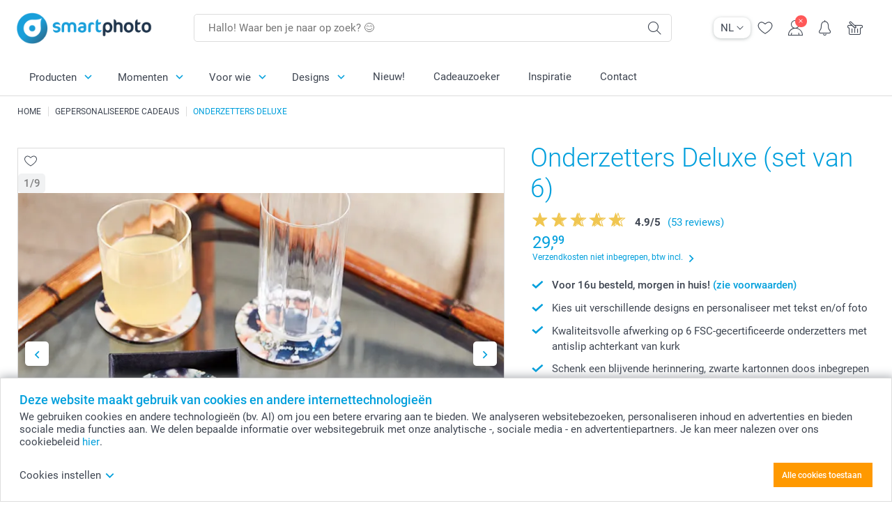

--- FILE ---
content_type: text/html; charset=utf-8
request_url: https://www.smartphoto.be/nl/fotogeschenken/onderzetters-luxe?utm_source=blog&utm_medium=social&utm_campaign=6doehetzelfprints
body_size: 35114
content:
<!DOCTYPE html><html lang="nl" data-expressrevision="787" data-expresshash="aaf441630ddf" data-isbot="True"><head><link rel="dns-prefetch" href="//c-static.smartphoto.com" /><link rel="preconnect" href="https://c-static.smartphoto.com" /><link rel="dns-prefetch" href="//consent.cookiebot.com" /><link rel="preconnect" href="https://consent.cookiebot.com" /><script id="Cookiebot" data-culture="nl" src="https://consent.cookiebot.com/uc.js" data-cbid="5d55816b-6903-4fd0-8bfb-6f24a176562f" async="async"></script><meta charset="utf-8" /><title data-abandonedvisittitle="🎁 Kom terug ..." data-abandonedvisittitlealternate="🎁 We missen je ..." data-abandonedvisitenabled="True" data-abandonedvisitspeed="2000">Design je set onderzetters met foto of tekst | smartphoto.be</title><meta http-equiv="X-UA-Compatible" content="IE=edge" /><meta name="viewport" content="width=device-width, initial-scale=1.0" /><link rel="canonical" href="https://www.smartphoto.be/nl/fotogeschenken/onderzetters-luxe" /><meta name="description" content="Het onmisbare accessoire bij het aperitief, deze luxe onderzetters zijn uitermate praktisch en mooi tegelijk. Personaliseer eenvoudig met foto's of tekst." /><link rel="alternate" href="https://www.smartphoto.fi/kuvalahjat/lasinaluset-korkki" hreflang="fi" /><link rel="alternate" href="https://www.smartphoto.be/fr/cadeaux-photo/sous-verre-luxe" hreflang="fr-be" /><link rel="alternate" href="https://www.smartphoto.be/nl/fotogeschenken/onderzetters-luxe" hreflang="nl-be" /><link rel="alternate" href="https://www.smartphoto.nl/fotocadeaus/onderzetters-luxe" hreflang="nl-nl" /><link rel="alternate" href="https://www.smartphoto.dk/lav-noget-sjovt/flaskebakker-med-kork" hreflang="da" /><link rel="alternate" href="https://www.smartphoto.fr/cadeaux-photo/sous-verre-luxe" hreflang="fr" /><link rel="alternate" href="https://www.smartphoto.co.uk/photo-gifts/set-of-luxury-coasters" hreflang="en-gb" /><link rel="alternate" href="https://www.smartphoto.ie/photo-gifts/set-of-luxury-coasters" hreflang="en-ie" /><link rel="alternate" href="https://www.smartphoto.de/fotogeschenke/kork-untersetzer" hreflang="de" /><link rel="alternate" href="https://www.smartphoto.eu/photo-gifts/set-of-luxury-coasters" hreflang="en" /><link rel="alternate" href="https://www.smartphoto.ch/de/fotogeschenke/kork-untersetzer" hreflang="de-ch" /><link rel="alternate" href="https://www.smartphoto.ch/en/photo-gifts/set-of-luxury-coasters" hreflang="en-ch" /><link rel="alternate" href="https://www.smartphoto.ch/fr/cadeaux-photo/sous-verre-luxe" hreflang="fr-ch" /><link rel="alternate" href="https://www.smartphoto.no/fotogaver/glassunderlegg-kork" hreflang="nn" /><link rel="alternate" href="https://www.smartphoto.se/fotopresenter/glasunderlagg-med-kork" hreflang="sv" /><link rel="sitemap" type="application/xml" title="Sitemap" href="https://www.smartphoto.be/sitemaps/efbe/sitemap.xml" /><link href="https://c-static.smartphoto.com/appdata/base/css/styleguide/assets/general/fonts/roboto/roboto-regular.woff2" rel="preload" type="font/woff2" crossorigin="anonymous" as="font" /><link href="https://c-static.smartphoto.com/appdata/base/css/styleguide/assets/general/fonts/roboto/roboto-medium.woff2" rel="preload" type="font/woff2" crossorigin="anonymous" as="font" /><link href="https://c-static.smartphoto.com/appdata/base/css/styleguide/assets/general/fonts/roboto/roboto-bold.woff2" rel="preload" type="font/woff2" crossorigin="anonymous" as="font" /><link href="https://c-static.smartphoto.com/appdata/base/css/styleguide/assets/general/fonts/roboto/roboto-light.woff2" rel="preload" type="font/woff2" crossorigin="anonymous" as="font" /><link rel="shortcut icon" href="https://c-static.smartphoto.com/appdata/26.1.0.787/favicon.ico?26.1.0.787" /><link rel="apple-touch-icon" href="https://c-static.smartphoto.com/content/rsp_images/header/logo/smartphoto/apple-touch-icon.png" /><link rel="preload" type="text/css" href="https://c-static.smartphoto.com/appdata/26.1.0.787/base/css/styleguide/css/compressed/main-treeshaking.min.css" as="style" /><link rel="stylesheet" type="text/css" href="https://c-static.smartphoto.com/appdata/26.1.0.787/base/css/styleguide/css/compressed/main-treeshaking.min.css" /><link rel="preload" type="text/css" href="https://c-static.smartphoto.com/appdata/26.1.0.787/css-pages/main_treeshaking.css" as="style" /><link rel="stylesheet" type="text/css" href="https://c-static.smartphoto.com/appdata/26.1.0.787/css-pages/main_treeshaking.css" /><link rel="preload" type="text/css" href="https://c-static.smartphoto.com/appdata/26.1.0.787/base/css/styleguide/css/compressed/pcp.min.css" as="style" /><link rel="stylesheet" type="text/css" href="https://c-static.smartphoto.com/appdata/26.1.0.787/base/css/styleguide/css/compressed/pcp.min.css" /><link rel="preload" type="text/css" href="https://c-static.smartphoto.com/appdata/26.1.0.787/css-pages/pcp.css" as="style" /><link rel="stylesheet" type="text/css" href="https://c-static.smartphoto.com/appdata/26.1.0.787/css-pages/pcp.css" /><style>@font-face{font-family:icons;src:url(https://c-static.smartphoto.com/appdata/26.1.0.787/base/css/styleguide/assets/general/fonts/icons/icons.woff2) format("woff2"),url(https://c-static.smartphoto.com/appdata/26.1.0.787/base/css/styleguide/assets/general/fonts/icons/icons.woff) format("woff"),url(https://c-static.smartphoto.com/appdata/26.1.0.787/base/css/styleguide/assets/general/fonts/icons/icons.ttf) format("truetype"),url(https://c-static.smartphoto.com/appdata/26.1.0.787/base/css/styleguide/assets/general/fonts/icons/icons.#icon) format("svg");font-display:block}@font-face{font-family:'Roboto';src:url('https://c-static.smartphoto.com/appdata/base/css/styleguide/assets/general/fonts/roboto/roboto-regular.woff2') format('woff2');font-weight:400;font-style:normal}@font-face{font-family:'Roboto';src:url('https://c-static.smartphoto.com/appdata/base/css/styleguide/assets/general/fonts/roboto/roboto-medium.woff2') format('woff2');font-weight:500;font-style:normal}@font-face{font-family:'Roboto';src:url('https://c-static.smartphoto.com/appdata/base/css/styleguide/assets/general/fonts/roboto/roboto-light.woff2') format('woff2');font-weight:300;font-style:normal}@font-face{font-family:'Roboto';src:url('https://c-static.smartphoto.com/appdata/base/css/styleguide/assets/general/fonts/roboto/roboto-bold.woff2') format('woff2');font-weight:600;font-style:normal}</style><script>var dataLayer=window.dataLayer||[];if(dataLayer.length>0){dataLayer=[{"appId":"1C148556-FC30-483D-8699-5EB3831027F6","posId":"8889361a-c9e5-4cbd-a5a3-bbf7612dd370","clientType":"Prospect","userOptIn":false,"cartAmount":0,"cartSize":0,"domainCode":"EFBE","domainName":"Extrafilm BEL","countryCode":"BEL","countryName":"Belgium","currencyCode":"EUR","euroCurrencyExchangeRate":1.00000,"languageCode":"nl","pageUrl":"https://www.smartphoto.be/nl/fotogeschenken/onderzetters-luxe?utm_source=blog\u0026utm_medium=social\u0026utm_campaign=6doehetzelfprints","pageType":"product","pageTitle":"Design je set onderzetters met foto of tekst | smartphoto.be","pageCode":"Products.Fun_Ideas.Coasters_Luxury","searchResults":0,"searchTerm":"","ecommerce":{"detail":{"products":[{"variant":"coasters","id":"Coasters","uniqueSku":"coasters","name":"Onderzetters Deluxe Vierkant","theme":"","price":29.99,"quantity":1,"productCategoryGroup":["Fun_Ideas.Coasters_Luxury","Fun_Ideas.Party","Fun_Ideas"]}]}},"pageProducts":{"productCategories":[{"productCategory":"Fun_Ideas.Coasters_Luxury","productCategoryGroup":["Fun_Ideas.Coasters_Luxury","Fun_Ideas.Party","Fun_Ideas"],"title":"Onderzetters Deluxe (set van 6)","url":"/nl/fotogeschenken/onderzetters-luxe","price":29.99}],"productVariants":[{"productCategoryGroup":["Fun_Ideas.Coasters_Luxury","Fun_Ideas.Party","Fun_Ideas"],"selected":true,"productCode":"Coasters","productVariantCode":"coasters","productCategory":"Fun_Ideas.Coasters_Luxury","title":"Onderzetters Deluxe Vierkant","url":"/nl/fotogeschenken/onderzetters-luxe?pvc=Coasters","price":29.99},{"productCategoryGroup":["Fun_Ideas.Coasters_Luxury","Fun_Ideas.Party","Fun_Ideas"],"selected":false,"productCode":"CoastersRoundCork","productVariantCode":"coastersroundcork","productCategory":"Fun_Ideas.Coasters_Luxury","title":"Onderzetters Deluxe Rond","url":"/nl/fotogeschenken/onderzetters-luxe?pvc=CoastersRoundCork","price":29.99}]},"timestamp":"202601191128552855","shop":"Decoration","datalayerVersion":"2022-06"}].concat(dataLayer);}
else{dataLayer.push({"appId":"1C148556-FC30-483D-8699-5EB3831027F6","posId":"8889361a-c9e5-4cbd-a5a3-bbf7612dd370","clientType":"Prospect","userOptIn":false,"cartAmount":0,"cartSize":0,"domainCode":"EFBE","domainName":"Extrafilm BEL","countryCode":"BEL","countryName":"Belgium","currencyCode":"EUR","euroCurrencyExchangeRate":1.00000,"languageCode":"nl","pageUrl":"https://www.smartphoto.be/nl/fotogeschenken/onderzetters-luxe?utm_source=blog\u0026utm_medium=social\u0026utm_campaign=6doehetzelfprints","pageType":"product","pageTitle":"Design je set onderzetters met foto of tekst | smartphoto.be","pageCode":"Products.Fun_Ideas.Coasters_Luxury","searchResults":0,"searchTerm":"","ecommerce":{"detail":{"products":[{"variant":"coasters","id":"Coasters","uniqueSku":"coasters","name":"Onderzetters Deluxe Vierkant","theme":"","price":29.99,"quantity":1,"productCategoryGroup":["Fun_Ideas.Coasters_Luxury","Fun_Ideas.Party","Fun_Ideas"]}]}},"pageProducts":{"productCategories":[{"productCategory":"Fun_Ideas.Coasters_Luxury","productCategoryGroup":["Fun_Ideas.Coasters_Luxury","Fun_Ideas.Party","Fun_Ideas"],"title":"Onderzetters Deluxe (set van 6)","url":"/nl/fotogeschenken/onderzetters-luxe","price":29.99}],"productVariants":[{"productCategoryGroup":["Fun_Ideas.Coasters_Luxury","Fun_Ideas.Party","Fun_Ideas"],"selected":true,"productCode":"Coasters","productVariantCode":"coasters","productCategory":"Fun_Ideas.Coasters_Luxury","title":"Onderzetters Deluxe Vierkant","url":"/nl/fotogeschenken/onderzetters-luxe?pvc=Coasters","price":29.99},{"productCategoryGroup":["Fun_Ideas.Coasters_Luxury","Fun_Ideas.Party","Fun_Ideas"],"selected":false,"productCode":"CoastersRoundCork","productVariantCode":"coastersroundcork","productCategory":"Fun_Ideas.Coasters_Luxury","title":"Onderzetters Deluxe Rond","url":"/nl/fotogeschenken/onderzetters-luxe?pvc=CoastersRoundCork","price":29.99}]},"timestamp":"202601191128552855","shop":"Decoration","datalayerVersion":"2022-06"});}
var iframeDataLayer=window.iframeDataLayer||[];iframeDataLayer.push({"appId":"1C148556-FC30-483D-8699-5EB3831027F6","posId":"8889361a-c9e5-4cbd-a5a3-bbf7612dd370","clientType":"Prospect","userOptIn":false,"cartAmount":0,"cartSize":0,"domainCode":"EFBE","domainName":"Extrafilm BEL","countryCode":"BEL","countryName":"Belgium","currencyCode":"EUR","euroCurrencyExchangeRate":1.00000,"languageCode":"nl","pageUrl":"https://www.smartphoto.be/nl/fotogeschenken/onderzetters-luxe?utm_source=blog\u0026utm_medium=social\u0026utm_campaign=6doehetzelfprints","pageType":"product","pageTitle":"Design je set onderzetters met foto of tekst | smartphoto.be","pageCode":"Products.Fun_Ideas.Coasters_Luxury","searchResults":0,"searchTerm":"","ecommerce":{"detail":{"products":[{"variant":"coasters","id":"Coasters","uniqueSku":"coasters","name":"Onderzetters Deluxe Vierkant","theme":"","price":29.99,"quantity":1,"productCategoryGroup":["Fun_Ideas.Coasters_Luxury","Fun_Ideas.Party","Fun_Ideas"]}]}},"pageProducts":{"productCategories":[{"productCategory":"Fun_Ideas.Coasters_Luxury","productCategoryGroup":["Fun_Ideas.Coasters_Luxury","Fun_Ideas.Party","Fun_Ideas"],"title":"Onderzetters Deluxe (set van 6)","url":"/nl/fotogeschenken/onderzetters-luxe","price":29.99}],"productVariants":[{"productCategoryGroup":["Fun_Ideas.Coasters_Luxury","Fun_Ideas.Party","Fun_Ideas"],"selected":true,"productCode":"Coasters","productVariantCode":"coasters","productCategory":"Fun_Ideas.Coasters_Luxury","title":"Onderzetters Deluxe Vierkant","url":"/nl/fotogeschenken/onderzetters-luxe?pvc=Coasters","price":29.99},{"productCategoryGroup":["Fun_Ideas.Coasters_Luxury","Fun_Ideas.Party","Fun_Ideas"],"selected":false,"productCode":"CoastersRoundCork","productVariantCode":"coastersroundcork","productCategory":"Fun_Ideas.Coasters_Luxury","title":"Onderzetters Deluxe Rond","url":"/nl/fotogeschenken/onderzetters-luxe?pvc=CoastersRoundCork","price":29.99}]},"timestamp":"202601191128552855","shop":"Decoration","datalayerVersion":"2022-06"});var dataLayerSite=window.dataLayerSite||[];dataLayerSite.push({"optIn":false,"returning":false,"existing":false,"email":"","language":"nl","appId":"1C148556-FC30-483D-8699-5EB3831027F6","posId":"8889361a-c9e5-4cbd-a5a3-bbf7612dd370","datalayerVersion":"2017-06"});var gtmIframeAccounts='GTM-PMGB7B7';function pushDataLayer(){return iframeDataLayer;}</script><script>var enableLeaveIntent=false;var enableLeaveIntentConfigValue=true;</script><meta property="og:site_name" content="smartphoto" /><meta property="og:title" content="Design je set luxe onderzetters met foto of tekst | smartphoto.be" /><meta property="og:description" content="Het onmisbare accessoire bij het aperitief, deze luxe onderzetters zijn uitermate praktisch en mooi tegelijk. Personaliseer eenvoudig met foto's of tekst." /><meta name="thumbnail" property="og:image" content="https://c-static.smartphoto.com/structured/repositoryimage/seocontent/products/fun_ideas/coasters_luxury/ogimage/image/coastersluxury-og.jpg" /><meta property="og:url" content="https://www.smartphoto.be/nl/fotogeschenken/onderzetters-luxe" /></head><body data-showcountryselection="false" class="body--padding-bottom" data-timeoutBeforeShowingLoadingDialog="600" data-timeoutBeforeShowingSkeletonScreen="400"><header class="o-main-navigation technical-header"><div class="o-main-navigation__container"><div class="o-main-navigation__container-top"><div class="o-main-navigation__hamburger"><div class="a-hamburger-menu u-margin-left-small technical-mobile-navigation-hamburger-menu-button" tabindex="0"><span class="a-hamburger-menu__bar a-hamburger-menu__first-bar"> </span> <span class="a-hamburger-menu__bar a-hamburger-menu__second-bar"> </span> <span class="a-hamburger-menu__bar a-hamburger-menu__third-bar"> </span> <span class="a-hamburger-menu__bar a-hamburger-menu__fourth-bar"> </span></div><div class="o-main-navigation__hamburger-menu technical-mobile-navigation-hamburger-menu-container"><div class="o-main-navigation__navigation-mobile-component o-navigation-mobile m-navigation-overlay technical-mobile-navigation"><div class="m-navigation-overlay__mobile-view" id="technical-mobile-menu" data-page-id="06113a88-ea0b-472d-ba72-0cc9eae9af7d" data-current-language="NL"></div></div></div></div><div class="a-logo a-logo--default"><a href="/" class="a-logo__link" title="Ga naar de startpagina" tabindex="0"> <img class="a-logo__image" src="https://c-static.smartphoto.com/structured/repositoryimage/header/sgheader/logo/image/logosmartphoto_retina_2.png" alt="Ga naar de startpagina" title="Ga naar de startpagina" /> </a></div><div class="m-search-bar o-main-navigation__searchbar m-search-bar--desktop"><form class="m-search-bar__form" method="get" action="/nl/search"><label for="searchTermDesktop" class="u-hide">Gebruik deze zoekbalk om te vinden wat je zoekt.</label> <input type="search" id="searchTermDesktop" name="searchterm" class="m-search-bar__input" placeholder="Hallo! Waar ben je naar op zoek? 😊" tabindex="0" /> <button class="m-search-bar__submit icon-search_thin" type="submit" title="Start zoekopdracht" tabindex="0"></button></form></div><div class="o-main-navigation__icon-navigation o-main-navigation__icon-navigation-component o-icon-navigation"><div class="o-icon-navigation__language-selector"><div class="technical-language-selector a-language-selector u-hide-on-mobile-full" tabindex="0"><div class="a-language-selector__current"><p class="a-typography a-typography--p a-language-selector__language-active" title="Huidige taal">NL</p><span class="v2-a-icon technical-icon a-language-selector__icon v2-a-icon--x-small"> <i class="v2-a-icon__icon technical-icon-file"> <svg class="v2-a-icon__svg"><use class="v2-a-icon__use" href="/svg/arrow-down-bold-symbol.svg#arrow-down-bold-symbol"></use></svg> </i> </span></div><div class="a-language-selector__choices"><a class="a-language-selector__link" href="/nl/fotogeschenken/onderzetters-luxe?utm_source=blog&amp;utm_medium=social&amp;utm_campaign=6doehetzelfprints" title="Kies taal NL"><p class="a-typography a-typography--p a-language-selector__language a-language-selector__language--selected">NL</p></a> <a class="a-language-selector__link" href="/fr/cadeaux-photo/sous-verre-luxe?utm_source=blog&amp;utm_medium=social&amp;utm_campaign=6doehetzelfprints" title="Kies taal FR"><p class="a-typography a-typography--p a-language-selector__language">FR</p></a></div></div></div><div class="o-icon-navigation__search"><i class="o-icon-navigation__icon o-icon-navigation__search-icon icon-search_thin"></i><div class="o-icon-navigation__menu-container o-icon-navigation__search-bar"><div class="m-search-bar o-icon-navigation__search-bar-component technical-mobile-searchbar"><form class="m-search-bar__form" method="get" action="/nl/search"><label for="searchTermMobile" class="u-hide">Gebruik deze zoekbalk om te vinden wat je zoekt.</label> <input type="search" id="searchTermMobile" name="searchterm" class="m-search-bar__input" placeholder="Hallo! Waar ben je naar op zoek? 😊" tabindex="0" /> <button class="m-search-bar__submit icon-search_thin" type="submit" title="Start zoekopdracht" tabindex="0"></button></form></div></div></div><div class="o-icon-navigation__wishlist"><a href="/nl/wishlist" class="o-icon-navigation__wishlist-link"> <span class="a-icon technical-icon a-icon--single a-icon--no-fill a-icon--single a-icon--no-fill"> <i class="a-icon__icon"> <svg class="v2-a-icon__svg"><use class="v2-a-icon__use" href="/svg/heart-symbol.svg#heart-symbol"></use></svg> </i> </span> </a></div><div class="o-icon-navigation__user"><a class="o-icon-navigation__user-link" href="/nl/mijn-account" tabindex="0" title="Ga naar de inlogpagina om in te loggen of te registreren op onze website"> <i class="o-icon-navigation__icon o-icon-navigation__user-icon icon-profile"> <span class="a-count o-icon-navigation__count o-icon-navigation__count--close" /> </i> </a></div><script>var accountType='';</script><div class="o-icon-navigation__notifications-center"><i class="o-icon-navigation__icon o-icon-navigation__notifications-center__icon icon-bell" tabindex="0" title="Bekijk je meldingen"> <span class="a-count o-icon-navigation__count" style="display:none">0</span> </i><div class="o-icon-navigation__menu-container o-icon-navigation__notifications-center-menu"><div class="o-icon-navigation__notifications-center-component o-notifications-center m-navigation-overlay"><div class="technical-notification-center-overlay"><div class="m-navigation-overlay__close-container"><span class="m-navigation-overlay__close-text">Sluiten</span> <span class="m-navigation-overlay__close-icon icon-close"></span></div><div class="m-navigation-overlay__content"></div></div></div></div></div><div class="o-icon-navigation__shopping-cart o-icon-navigation__shopping-cart--empty"><a href="/nl/cart" class="o-icon-navigation__user-link" tabindex="0" title="Ga naar je winkelwagen"> <i class="o-icon-navigation__icon o-icon-navigation__shopping-cart-icon icon-shopping-basket"> </i> </a></div></div></div><div class="o-main-navigation__container-bottom"><div class="o-main-navigation__menu-first-level"><nav class="o-menu-first-level"><ul class="technical-desktop-left-menu o-menu-first-level__list"><li class="o-menu-first-level__list-item o-menu-first-level__list-item--has-menu-second-level technical-desktop-first-level-menu-item" data-menu-item="0" tabindex="0"><span class="o-menu-first-level__button icon-arrow-down technical-level1-button">Producten</span><div class="o-menu-second-level technical-desktop-menu-second u-hide"><div class="o-menu-second-level__container"><ul class="o-menu-second-level__list"><li class="o-menu-second-level__list-item technical-desktop-second-level-menu-item" data-menu-item="0"><div class="o-menu-second-level__menu-third-level technical-desktop-second-level-content"><div class="o-secondary-navigation-detail skeleton-loading"><div class="o-secondary-navigation-detail"><div class="m-list-of-links o-secondary-navigation-detail__product-links"><div class="m-list-of-links__link-group m-list-of-links__full-column--first-column"><p class="m-list-of-links__title">Top 10 cadeaus</p><ul class="m-list-of-links__list"><li class="m-list-of-links__list-item"><a class="a-link m-list-of-links__link" href="/nl/ai-fotostudio" target="_self"> <span itemprop="" class="a-typography technical-link-text a-link__text" data-testid="">Geschenken met AI foto</span> </a><div class="m-list-of-links__image-content"><div class="m-list-of-links__image-container" style="--aspect-ratio:1/1"><img class="m-list-of-links__list-item-image" src="https://c-static.smartphoto.com/structured/repositoryimage/generalpage/products/fun_ideas/themecentral/aifilters/tileimage/image/aifilter-tileimage-1x_2.jpg" alt="" /></div><div class="m-list-of-links__image-description"><p class="a-typography m-list-of-links__image-description__category" data-testid="">Top 10 cadeaus</p><p class="a-typography a-typography--p a-typography--medium m-list-of-links__image-description__section" data-testid="">Geschenken met AI foto</p></div></div></li><li class="m-list-of-links__list-item"><a class="a-link m-list-of-links__link" href="/nl/fotogeschenken/tassen-en-glazen" target="_self"> <span itemprop="" class="a-typography technical-link-text a-link__text" data-testid="">Mok</span> </a><div class="m-list-of-links__image-content"><div class="m-list-of-links__image-container" style="--aspect-ratio:1/1"><img class="m-list-of-links__list-item-image" src="https://c-static.smartphoto.com/structured/repositoryimage/tilegroup/fun_ideas/themecentral/mugs/tileimages/tileimage1x1/image/mugs-tileimage-1x1.jpg" alt="" /></div><div class="m-list-of-links__image-description"><p class="a-typography m-list-of-links__image-description__category" data-testid="">Top 10 cadeaus</p><p class="a-typography a-typography--p a-typography--medium m-list-of-links__image-description__section" data-testid="">Mok</p></div></div></li><li class="m-list-of-links__list-item"><a class="a-link m-list-of-links__link" href="/nl/fotogeschenken/t-shirt-bedrukken" target="_self"> <span itemprop="" class="a-typography technical-link-text a-link__text" data-testid="">T-shirt</span> </a><div class="m-list-of-links__image-content"><div class="m-list-of-links__image-container" style="--aspect-ratio:1/1"><img class="m-list-of-links__list-item-image" src="https://c-static.smartphoto.com/structured/repositoryimage/productcategory/fun_ideas/tshirtmen/tileimages/tileimage1x1/image/tshirts-tileimage-1x_2.jpg" alt="" /></div><div class="m-list-of-links__image-description"><p class="a-typography m-list-of-links__image-description__category" data-testid="">Top 10 cadeaus</p><p class="a-typography a-typography--p a-typography--medium m-list-of-links__image-description__section" data-testid="">T-shirt</p></div></div></li><li class="m-list-of-links__list-item"><a class="a-link m-list-of-links__link" href="/nl/fotogeschenken/muismat" target="_self"> <span itemprop="" class="a-typography technical-link-text a-link__text" data-testid="">Muismat</span> </a><div class="m-list-of-links__image-content"><div class="m-list-of-links__image-container" style="--aspect-ratio:1/1"><img class="m-list-of-links__list-item-image" src="https://c-static.smartphoto.com/structured/repositoryimage/productcategory/fun_ideas/mouse_pad/tileimages/tileimage1x1/image/mousepad-tileimage-1x_8.jpg" alt="" /></div><div class="m-list-of-links__image-description"><p class="a-typography m-list-of-links__image-description__category" data-testid="">Top 10 cadeaus</p><p class="a-typography a-typography--p a-typography--medium m-list-of-links__image-description__section" data-testid="">Muismat</p></div></div></li><li class="m-list-of-links__list-item"><a class="a-link m-list-of-links__link" href="/nl/fotogeschenken/geurkaars" target="_self"> <span itemprop="" class="a-typography technical-link-text a-link__text" data-testid="">Geurkaars</span> </a><div class="m-list-of-links__image-content"><div class="m-list-of-links__image-container" style="--aspect-ratio:1/1"><img class="m-list-of-links__list-item-image" src="https://c-static.smartphoto.com/structured/repositoryimage/productcategory/fun_ideas/scented_candles/tileimage/image/scentedcandlewhite-tileimage-1x1.jpg" alt="" /></div><div class="m-list-of-links__image-description"><p class="a-typography m-list-of-links__image-description__category" data-testid="">Top 10 cadeaus</p><p class="a-typography a-typography--p a-typography--medium m-list-of-links__image-description__section" data-testid="">Geurkaars</p></div></div></li><li class="m-list-of-links__list-item"><a class="a-link m-list-of-links__link" href="/nl/fotogeschenken/kussen" target="_self"> <span itemprop="" class="a-typography technical-link-text a-link__text" data-testid="">Kussen</span> </a><div class="m-list-of-links__image-content"><div class="m-list-of-links__image-container" style="--aspect-ratio:1/1"><img class="m-list-of-links__list-item-image" src="https://c-static.smartphoto.com/structured/repositoryimage/productcategory/fun_ideas/pillow/tileimages/tileimage1x1/image/pillows-tileimage-1x_8.jpg" alt="" /></div><div class="m-list-of-links__image-description"><p class="a-typography m-list-of-links__image-description__category" data-testid="">Top 10 cadeaus</p><p class="a-typography a-typography--p a-typography--medium m-list-of-links__image-description__section" data-testid="">Kussen</p></div></div></li><li class="m-list-of-links__list-item"><a class="a-link m-list-of-links__link" href="/nl/fotogeschenken/puzzel" target="_self"> <span itemprop="" class="a-typography technical-link-text a-link__text" data-testid="">Puzzel</span> </a><div class="m-list-of-links__image-content"><div class="m-list-of-links__image-container" style="--aspect-ratio:1/1"><img class="m-list-of-links__list-item-image" src="https://c-static.smartphoto.com/structured/repositoryimage/productcategory/fun_ideas/puzzle/tileimages/tileimage1x1/image/puzzle-tileimage-1x_3.jpg" alt="" /></div><div class="m-list-of-links__image-description"><p class="a-typography m-list-of-links__image-description__category" data-testid="">Top 10 cadeaus</p><p class="a-typography a-typography--p a-typography--medium m-list-of-links__image-description__section" data-testid="">Puzzel</p></div></div></li><li class="m-list-of-links__list-item"><a class="a-link m-list-of-links__link" href="/nl/fotogeschenken/koekjesdoos" target="_self"> <span itemprop="" class="a-typography technical-link-text a-link__text" data-testid="">Koekjesdoos</span> </a><div class="m-list-of-links__image-content"><div class="m-list-of-links__image-container" style="--aspect-ratio:1/1"><img class="m-list-of-links__list-item-image" src="https://c-static.smartphoto.com/structured/repositoryimage/productcategory/fun_ideas/cookie_tin/tileimages/tileimage1x1/image/cookietin-tileimage-1x1-default.jpg" alt="" /></div><div class="m-list-of-links__image-description"><p class="a-typography m-list-of-links__image-description__category" data-testid="">Top 10 cadeaus</p><p class="a-typography a-typography--p a-typography--medium m-list-of-links__image-description__section" data-testid="">Koekjesdoos</p></div></div></li><li class="m-list-of-links__list-item"><a class="a-link m-list-of-links__link" href="/nl/producten/sleutelhangers-en-accessoires" target="_self"> <span itemprop="" class="a-typography technical-link-text a-link__text" data-testid="">Sleutelhanger</span> </a><div class="m-list-of-links__image-content"><div class="m-list-of-links__image-container" style="--aspect-ratio:1/1"><img class="m-list-of-links__list-item-image" src="https://c-static.smartphoto.com/structured/repositoryimage/tilegroup/themecentral/accessories_bagsnkeys/tileimages/tileimage1x1/image/keychain-tileimage-1x1.jpg" alt="" /></div><div class="m-list-of-links__image-description"><p class="a-typography m-list-of-links__image-description__category" data-testid="">Top 10 cadeaus</p><p class="a-typography a-typography--p a-typography--medium m-list-of-links__image-description__section" data-testid="">Sleutelhanger</p></div></div></li><li class="m-list-of-links__list-item"><a class="a-link m-list-of-links__link" href="/nl/wanddecoratie/locatie-poster" target="_self"> <span itemprop="" class="a-typography technical-link-text a-link__text" data-testid="">Locatie poster</span> </a><div class="m-list-of-links__image-content"><div class="m-list-of-links__image-container" style="--aspect-ratio:1/1"><img class="m-list-of-links__list-item-image" src="https://c-static.smartphoto.com/structured/repositoryimage/productcategory/wall_decoration/poster_maps/tileimage/image/maps-tileimage-1x_2.jpg" alt="" /></div><div class="m-list-of-links__image-description"><p class="a-typography m-list-of-links__image-description__category" data-testid="">Top 10 cadeaus</p><p class="a-typography a-typography--p a-typography--medium m-list-of-links__image-description__section" data-testid="">Locatie poster</p></div></div></li></ul></div><div class="m-list-of-links__link-group m-list-of-links__full-column--second-column"><p class="m-list-of-links__title">Populaire categorie&#xEB;n</p><ul class="m-list-of-links__list"><li class="m-list-of-links__list-item"><a class="a-link m-list-of-links__link" href="/nl/fotogeschenken/tassen-en-glazen" target="_self"> <span itemprop="" class="a-typography technical-link-text a-link__text" data-testid="">Mokken & glazen</span> </a><div class="m-list-of-links__image-content"><div class="m-list-of-links__image-container" style="--aspect-ratio:1/1"><img class="m-list-of-links__list-item-image" src="https://c-static.smartphoto.com/structured/repositoryimage/tilegroup/fun_ideas/themecentral/mugs/tileimages/tileimage1x1/image/mugs-tileimage-1x1.jpg" alt="" /></div><div class="m-list-of-links__image-description"><p class="a-typography m-list-of-links__image-description__category" data-testid="">Populaire categorieën</p><p class="a-typography a-typography--p a-typography--medium m-list-of-links__image-description__section" data-testid="">Mokken & glazen</p></div></div></li><li class="m-list-of-links__list-item"><a class="a-link m-list-of-links__link" href="/nl/producten/eten-en-drinken" target="_self"> <span itemprop="" class="a-typography technical-link-text a-link__text" data-testid="">Eten & drinken</span> </a><div class="m-list-of-links__image-content"><div class="m-list-of-links__image-container" style="--aspect-ratio:1/1"><img class="m-list-of-links__list-item-image" src="https://c-static.smartphoto.com/structured/repositoryimage/tilegroup/themecentral/consumables/tileimages/tileimage1x1/image/food-drinks-tileimage-1x_2.jpg" alt="" /></div><div class="m-list-of-links__image-description"><p class="a-typography m-list-of-links__image-description__category" data-testid="">Populaire categorieën</p><p class="a-typography a-typography--p a-typography--medium m-list-of-links__image-description__section" data-testid="">Eten & drinken</p></div></div></li><li class="m-list-of-links__list-item"><a class="a-link m-list-of-links__link" href="/nl/fotogeschenken/smartphone-cases" target="_self"> <span itemprop="" class="a-typography technical-link-text a-link__text" data-testid="">Smartphone & tablet hoesjes</span> </a><div class="m-list-of-links__image-content"><div class="m-list-of-links__image-container" style="--aspect-ratio:1/1"><img class="m-list-of-links__list-item-image" src="https://c-static.smartphoto.com/structured/repositoryimage/generalpage/products/fun_ideas/themecentral/cases/tileimage/image/phonecases-tileimage-1x1.jpg" alt="" /></div><div class="m-list-of-links__image-description"><p class="a-typography m-list-of-links__image-description__category" data-testid="">Populaire categorieën</p><p class="a-typography a-typography--p a-typography--medium m-list-of-links__image-description__section" data-testid="">Smartphone & tablet hoesjes</p></div></div></li><li class="m-list-of-links__list-item"><a class="a-link m-list-of-links__link" href="/nl/ai-fotostudio" target="_self"> <span itemprop="" class="a-typography technical-link-text a-link__text" data-testid="">Geschenken met AI foto</span> </a><div class="m-list-of-links__image-content"><div class="m-list-of-links__image-container" style="--aspect-ratio:1/1"><img class="m-list-of-links__list-item-image" src="https://c-static.smartphoto.com/structured/repositoryimage/generalpage/products/fun_ideas/themecentral/aifilters/tileimage/image/aifilter-tileimage-1x_2.jpg" alt="" /></div><div class="m-list-of-links__image-description"><p class="a-typography m-list-of-links__image-description__category" data-testid="">Populaire categorieën</p><p class="a-typography a-typography--p a-typography--medium m-list-of-links__image-description__section" data-testid="">Geschenken met AI foto</p></div></div></li><li class="m-list-of-links__list-item"><a class="a-link m-list-of-links__link" href="/nl/fotogeschenken/alle-magneten" target="_self"> <span itemprop="" class="a-typography technical-link-text a-link__text" data-testid="">Magneten</span> </a><div class="m-list-of-links__image-content"><div class="m-list-of-links__image-container" style="--aspect-ratio:1/1"><img class="m-list-of-links__list-item-image" src="https://c-static.smartphoto.com/structured/repositoryimage/tilegroup/fun_ideas/themecentral/magnets/tileimages/tileimage1x1/image/magnets-overview-tileimage-1x1.jpg" alt="" /></div><div class="m-list-of-links__image-description"><p class="a-typography m-list-of-links__image-description__category" data-testid="">Populaire categorieën</p><p class="a-typography a-typography--p a-typography--medium m-list-of-links__image-description__section" data-testid="">Magneten</p></div></div></li><li class="m-list-of-links__list-item"><a class="a-link m-list-of-links__link" href="/nl/fotogeschenken/textiel/tassen-en-portemonnees" target="_self"> <span itemprop="" class="a-typography technical-link-text a-link__text" data-testid="">Tassen & portemonnees</span> </a><div class="m-list-of-links__image-content"><div class="m-list-of-links__image-container" style="--aspect-ratio:1/1"><img class="m-list-of-links__list-item-image" src="https://c-static.smartphoto.com/structured/repositoryimage/tilegroup/fun_ideas/themecentral/textile/bags_wallets/tileimages/tileimage1x1/image/bagswallets-tileimage-1x_2.jpg" alt="" /></div><div class="m-list-of-links__image-description"><p class="a-typography m-list-of-links__image-description__category" data-testid="">Populaire categorieën</p><p class="a-typography a-typography--p a-typography--medium m-list-of-links__image-description__section" data-testid="">Tassen & portemonnees</p></div></div></li><li class="m-list-of-links__list-item"><a class="a-link m-list-of-links__link" href="/nl/fotogeschenken/textiel" target="_self"> <span itemprop="" class="a-typography technical-link-text a-link__text" data-testid="">Kledij en textiel</span> </a><div class="m-list-of-links__image-content"><div class="m-list-of-links__image-container" style="--aspect-ratio:1/1"><img class="m-list-of-links__list-item-image" src="https://c-static.smartphoto.com/structured/repositoryimage/tilegroup/fun_ideas/themecentral/textile/tileimages/tileimage1x1/image/textile-tileimage-1x_2.jpg" alt="" /></div><div class="m-list-of-links__image-description"><p class="a-typography m-list-of-links__image-description__category" data-testid="">Populaire categorieën</p><p class="a-typography a-typography--p a-typography--medium m-list-of-links__image-description__section" data-testid="">Kledij en textiel</p></div></div></li><li class="m-list-of-links__list-item"><a class="a-link m-list-of-links__link" href="/nl/fotogeschenken/speelgoed" target="_self"> <span itemprop="" class="a-typography technical-link-text a-link__text" data-testid="">Speelgoed</span> </a><div class="m-list-of-links__image-content"><div class="m-list-of-links__image-container" style="--aspect-ratio:1/1"><img class="m-list-of-links__list-item-image" src="https://c-static.smartphoto.com/structured/repositoryimage/tilegroup/fun_ideas/themecentral/toys/tileimages/tileimage1x1/image/toys-tileimage-1x_6.jpg" alt="" /></div><div class="m-list-of-links__image-description"><p class="a-typography m-list-of-links__image-description__category" data-testid="">Populaire categorieën</p><p class="a-typography a-typography--p a-typography--medium m-list-of-links__image-description__section" data-testid="">Speelgoed</p></div></div></li><li class="m-list-of-links__list-item"><a class="a-link m-list-of-links__link" href="/nl/producten/woondecoratie" target="_self"> <span itemprop="" class="a-typography technical-link-text a-link__text" data-testid="">Woondecoratie</span> </a><div class="m-list-of-links__image-content"><div class="m-list-of-links__image-container" style="--aspect-ratio:1/1"><img class="m-list-of-links__list-item-image" src="https://c-static.smartphoto.com/structured/repositoryimage/tilegroup/themecentral/homedeco/tileimages/tileimage1x1/image/homedecoration-tileimage-1x1.jpg" alt="" /></div><div class="m-list-of-links__image-description"><p class="a-typography m-list-of-links__image-description__category" data-testid="">Populaire categorieën</p><p class="a-typography a-typography--p a-typography--medium m-list-of-links__image-description__section" data-testid="">Woondecoratie</p></div></div></li><li class="m-list-of-links__list-item"><a class="a-link m-list-of-links__link" href="/nl/producten/accessoires-bureau" target="_self"> <span itemprop="" class="a-typography technical-link-text a-link__text" data-testid="">Bureaudecoratie</span> </a><div class="m-list-of-links__image-content"><div class="m-list-of-links__image-container" style="--aspect-ratio:1/1"><img class="m-list-of-links__list-item-image" src="https://c-static.smartphoto.com/structured/repositoryimage/tilegroup/themecentral/stationery/tileimages/tileimage1x1/image/stationery-tileimage-1x1.jpg" alt="Stationery" /></div><div class="m-list-of-links__image-description"><p class="a-typography m-list-of-links__image-description__category" data-testid="">Populaire categorieën</p><p class="a-typography a-typography--p a-typography--medium m-list-of-links__image-description__section" data-testid="">Bureaudecoratie</p></div></div></li><li class="m-list-of-links__list-item"><a class="a-link m-list-of-links__link" href="/nl/huisdieren" target="_self"> <span itemprop="" class="a-typography technical-link-text a-link__text" data-testid="">Huisdieraccessoires</span> </a><div class="m-list-of-links__image-content"><div class="m-list-of-links__image-container" style="--aspect-ratio:1/1"><img class="m-list-of-links__list-item-image" src="https://c-static.smartphoto.com/structured/repositoryimage/tilegroup/shops/pets/tileimages/tileimage1x1/image/pets-tileimage-1x1.jpg" alt="" /></div><div class="m-list-of-links__image-description"><p class="a-typography m-list-of-links__image-description__category" data-testid="">Populaire categorieën</p><p class="a-typography a-typography--p a-typography--medium m-list-of-links__image-description__section" data-testid="">Huisdieraccessoires</p></div></div></li><li class="m-list-of-links__list-item"><a class="a-link m-list-of-links__link" href="/nl/producten/sleutelhangers-en-accessoires" target="_self"> <span itemprop="" class="a-typography technical-link-text a-link__text" data-testid="">Kleine accessoires</span> </a><div class="m-list-of-links__image-content"><div class="m-list-of-links__image-container" style="--aspect-ratio:1/1"><img class="m-list-of-links__list-item-image" src="https://c-static.smartphoto.com/structured/repositoryimage/tilegroup/themecentral/accessories_bagsnkeys/tileimages/tileimage1x1/image/keychain-tileimage-1x1.jpg" alt="" /></div><div class="m-list-of-links__image-description"><p class="a-typography m-list-of-links__image-description__category" data-testid="">Populaire categorieën</p><p class="a-typography a-typography--p a-typography--medium m-list-of-links__image-description__section" data-testid="">Kleine accessoires</p></div></div></li><li class="m-list-of-links__list-item"><a class="a-link m-list-of-links__link" href="/nl/geschenkdozen" target="_self"> <span itemprop="" class="a-typography technical-link-text a-link__text" data-testid="">Geschenkboxen</span> </a><div class="m-list-of-links__image-content"><div class="m-list-of-links__image-container" style="--aspect-ratio:1/1"><img class="m-list-of-links__list-item-image" src="https://c-static.smartphoto.com/structured/repositoryimage/tilegroup/smart2give_boxes/tileimages/tileimage1x1/image/s2g-overview-tileimage-1x_2.jpg" alt="" /></div><div class="m-list-of-links__image-description"><p class="a-typography m-list-of-links__image-description__category" data-testid="">Populaire categorieën</p><p class="a-typography a-typography--p a-typography--medium m-list-of-links__image-description__section" data-testid="">Geschenkboxen</p></div></div></li><li class="m-list-of-links__list-item"><a class="a-link m-list-of-links__link" href="/nl/verjaardag/bedankjes" target="_self"> <span itemprop="" class="a-typography technical-link-text a-link__text" data-testid="">Bedankjes</span> </a><div class="m-list-of-links__image-content"><div class="m-list-of-links__image-container" style="--aspect-ratio:1/1"><img class="m-list-of-links__list-item-image" src="https://c-static.smartphoto.com/structured/repositoryimage/tilegroup/events/birthday/party/thankyousg/tileimages/tileimage1x1/image/thank-you-gifts-tileimage-1x1.jpg" alt="" /></div><div class="m-list-of-links__image-description"><p class="a-typography m-list-of-links__image-description__category" data-testid="">Populaire categorieën</p><p class="a-typography a-typography--p a-typography--medium m-list-of-links__image-description__section" data-testid="">Bedankjes</p></div></div></li></ul></div><div class="o-secondary-navigation-detail__product-view"><a class="a-link a-link--icon-after a-link a-link--with-highlight o-secondary-navigation-detail__product-category-link a-link--icon-large a-link--hover-animation" href="/nl/fotogeschenken" target="_self"><p class="technical-link-text a-link__text">Ontdek alle <span class="a-link__text--highlight">Geschenken</span></p><span class="a-link__icon icon-arrow-right"></span> </a><div class="o-secondary-navigation-detail__product-preview"><div class="m-list-of-links__image-content"><div class="m-list-of-links__image-container" style="--aspect-ratio:1/1"><a href="/nl/fotogeschenken" title="Geschenken" target="_self"> <img class="m-list-of-links__list-item-image" src="https://c-static.smartphoto.com/structured/repositoryimage/tilegroup/fun_ideas/tileimages/tileimage1x1/image/overview-gifts-tileimage-1x_2.jpg" alt="" /> </a></div><div class="m-list-of-links__image-description"><p>Geschenken</p></div></div></div></div></div></div></div></div><button class="a-button a-button--icon-after-text a-button--large icon-arrow-right o-menu-second-level__button technical-third-link-item" type="button"> Geschenken </button></li><li class="o-menu-second-level__list-item technical-desktop-second-level-menu-item" data-menu-item="1"><div class="o-menu-second-level__menu-third-level technical-desktop-second-level-content"><div class="o-secondary-navigation-detail skeleton-loading"><div class="o-secondary-navigation-detail"><div class="m-list-of-links o-secondary-navigation-detail__product-links"><div class="m-list-of-links__link-group m-list-of-links__medium--first-column-top"><p class="m-list-of-links__title">Per formaat of type</p><ul class="m-list-of-links__list"><li class="m-list-of-links__list-item"><a class="a-link m-list-of-links__link" href="/nl/fotoboeken/maak-je-fotoboek?pvc=photobookxlsqhardpers" target="_self"> <span itemprop="" class="a-typography technical-link-text a-link__text" data-testid="">Fotoboek XL</span> </a><div class="m-list-of-links__image-content"><div class="m-list-of-links__image-container" style="--aspect-ratio:1/1"><img class="m-list-of-links__list-item-image" src="https://c-static.smartphoto.com/structured/repositoryimage/headerdesktopnavsubcat/products/photobooks/thirdleveldesktopmenu/inenv54mhodedaoixxtnv5ue64/fourthlevelmenu/d6xgyh3frktudnpfbpwlyxmlwe/image/image/photobooks-xl-tileimage-1x_4.jpg" alt="" /></div><div class="m-list-of-links__image-description"><p class="a-typography m-list-of-links__image-description__category" data-testid="">Per formaat of type</p><p class="a-typography a-typography--p a-typography--medium m-list-of-links__image-description__section" data-testid="">Fotoboek XL</p></div></div></li><li class="m-list-of-links__list-item"><a class="a-link m-list-of-links__link" href="/nl/fotoboeken/maak-je-fotoboek?pvc=photobooklsqhardpers" target="_self"> <span itemprop="" class="a-typography technical-link-text a-link__text" data-testid="">Fotoboek L</span> </a><div class="m-list-of-links__image-content"><div class="m-list-of-links__image-container" style="--aspect-ratio:1/1"><img class="m-list-of-links__list-item-image" src="https://c-static.smartphoto.com/structured/repositoryimage/headerdesktopnavsubcat/products/photobooks/thirdleveldesktopmenu/scc4odakfx3evdrzp7jcbp4koi/fourthlevelmenu/i4tosnbjboteplzgfc7taoqmnm/image/image/photobooks-l-tileimage-1x_4.jpg" alt="" /></div><div class="m-list-of-links__image-description"><p class="a-typography m-list-of-links__image-description__category" data-testid="">Per formaat of type</p><p class="a-typography a-typography--p a-typography--medium m-list-of-links__image-description__section" data-testid="">Fotoboek L</p></div></div></li><li class="m-list-of-links__list-item"><a class="a-link m-list-of-links__link" href="/nl/fotoboeken/maak-je-fotoboek?pvc=photobookmlhardpers" target="_self"> <span itemprop="" class="a-typography technical-link-text a-link__text" data-testid="">Fotoboek M</span> </a><div class="m-list-of-links__image-content"><div class="m-list-of-links__image-container" style="--aspect-ratio:1/1"><img class="m-list-of-links__list-item-image" src="https://c-static.smartphoto.com/structured/repositoryimage/headerdesktopnavsubcat/products/photobooks/thirdleveldesktopmenu/uzjnqvpxetaexfgjsn7ytox2da/fourthlevelmenu/yhkghsty3equpb2g42b3lojbcm/image/image/photobooks-m-tileimage-1x_4.jpg" alt="" /></div><div class="m-list-of-links__image-description"><p class="a-typography m-list-of-links__image-description__category" data-testid="">Per formaat of type</p><p class="a-typography a-typography--p a-typography--medium m-list-of-links__image-description__section" data-testid="">Fotoboek M</p></div></div></li><li class="m-list-of-links__list-item"><a class="a-link m-list-of-links__link" href="/nl/fotoboeken/maak-je-fotoboek?pvc=photobookllhardpers" target="_self"> <span itemprop="" class="a-typography technical-link-text a-link__text" data-testid="">Fotoboek met harde kaft</span> </a><div class="m-list-of-links__image-content"><div class="m-list-of-links__image-container" style="--aspect-ratio:1/1"><img class="m-list-of-links__list-item-image" src="https://c-static.smartphoto.com/structured/repositoryimage/headerdesktopnavsubcat/products/photobooks/thirdleveldesktopmenu/vaocce6iljwuplg7lgtd2jtg2m/fourthlevelmenu/vir53ldm4lcejjzwds6f4uvkqi/image/image/photobooks-hardcover-tileimage-1x_4.jpg" alt="" /></div><div class="m-list-of-links__image-description"><p class="a-typography m-list-of-links__image-description__category" data-testid="">Per formaat of type</p><p class="a-typography a-typography--p a-typography--medium m-list-of-links__image-description__section" data-testid="">Fotoboek met harde kaft</p></div></div></li><li class="m-list-of-links__list-item"><a class="a-link m-list-of-links__link" href="/nl/fotoboeken/maak-je-fotoboek?pvc=photobookllsoftpers" target="_self"> <span itemprop="" class="a-typography technical-link-text a-link__text" data-testid="">Fotoboek met zachte kaft</span> </a><div class="m-list-of-links__image-content"><div class="m-list-of-links__image-container" style="--aspect-ratio:1/1"><img class="m-list-of-links__list-item-image" src="https://c-static.smartphoto.com/structured/repositoryimage/headerdesktopnavsubcat/products/photobooks/thirdleveldesktopmenu/ynyl2t722rqehnur7apny5pxpa/fourthlevelmenu/tkgggopf7kyebn5koehqzwmg6i/image/image/photobooks-softcover-tileimage-1x_4.jpg" alt="" /></div><div class="m-list-of-links__image-description"><p class="a-typography m-list-of-links__image-description__category" data-testid="">Per formaat of type</p><p class="a-typography a-typography--p a-typography--medium m-list-of-links__image-description__section" data-testid="">Fotoboek met zachte kaft</p></div></div></li><li class="m-list-of-links__list-item"><a class="a-link m-list-of-links__link" href="/nl/fotoboeken/maak-je-fotoboek?pvc=photobooklphardlinen" target="_self"> <span itemprop="" class="a-typography technical-link-text a-link__text" data-testid="">Fotoboek met linnen kaft</span> </a><div class="m-list-of-links__image-content"><div class="m-list-of-links__image-container" style="--aspect-ratio:1/1"><img class="m-list-of-links__list-item-image" src="https://c-static.smartphoto.com/structured/repositoryimage/headerdesktopnavsubcat/products/photobooks/thirdleveldesktopmenu/7km43bmxdjqudgqlkmntunxbqa/fourthlevelmenu/fyfopcwsbaqebgsrhizgfxw6sa/image/image/photobooks-linen-tileimage-1x_4.jpg" alt="" /></div><div class="m-list-of-links__image-description"><p class="a-typography m-list-of-links__image-description__category" data-testid="">Per formaat of type</p><p class="a-typography a-typography--p a-typography--medium m-list-of-links__image-description__section" data-testid="">Fotoboek met linnen kaft</p></div></div></li><li class="m-list-of-links__list-item"><a class="a-link m-list-of-links__link" href="/nl/fotoboeken/maak-je-fotoboek?pvc=photobooklphardleather" target="_self"> <span itemprop="" class="a-typography technical-link-text a-link__text" data-testid="">Fotoboek met lederen kaft</span> </a><div class="m-list-of-links__image-content"><div class="m-list-of-links__image-container" style="--aspect-ratio:1/1"><img class="m-list-of-links__list-item-image" src="https://c-static.smartphoto.com/structured/repositoryimage/headerdesktopnavsubcat/products/photobooks/thirdleveldesktopmenu/glwytuwap4uepodqll4xg2tuqa/fourthlevelmenu/yit5y24v7j5uzgxajtnjkgofbi/image/image/photobooks-leather-tileimage-1x_4.jpg" alt="" /></div><div class="m-list-of-links__image-description"><p class="a-typography m-list-of-links__image-description__category" data-testid="">Per formaat of type</p><p class="a-typography a-typography--p a-typography--medium m-list-of-links__image-description__section" data-testid="">Fotoboek met lederen kaft</p></div></div></li><li class="m-list-of-links__list-item"><a class="a-link m-list-of-links__link" href="/nl/foto-afdrukken/fotoalbum-met-fotoprints" target="_self"> <span itemprop="" class="a-typography technical-link-text a-link__text" data-testid="">Fotoalbums met fotoprints</span> </a><div class="m-list-of-links__image-content"><div class="m-list-of-links__image-container" style="--aspect-ratio:1/1"><img class="m-list-of-links__list-item-image" src="https://c-static.smartphoto.com/structured/repositoryimage/tilegroup/prints_posters/printsinbooks/tileimages/tileimage1x1/image/collectionbooks-tileimage-1x1.jpg" alt="" /></div><div class="m-list-of-links__image-description"><p class="a-typography m-list-of-links__image-description__category" data-testid="">Per formaat of type</p><p class="a-typography a-typography--p a-typography--medium m-list-of-links__image-description__section" data-testid="">Fotoalbums met fotoprints</p></div></div></li></ul></div><div class="m-list-of-links__link-group m-list-of-links__medium--second-column-top"><p class="m-list-of-links__title">Bijzondere boekjes</p><ul class="m-list-of-links__list"><li class="m-list-of-links__list-item"><a class="a-link m-list-of-links__link" href="/nl/fotogeschenken/citatenboekje" target="_self"> <span itemprop="" class="a-typography technical-link-text a-link__text" data-testid="">Citatenboek</span> </a><div class="m-list-of-links__image-content"><div class="m-list-of-links__image-container" style="--aspect-ratio:1/1"><img class="m-list-of-links__list-item-image" src="https://c-static.smartphoto.com/structured/repositoryimage/productcategory/fun_ideas/quotebook/tileimages/tileimage1x1/image/quotebook-tileimage-1x_11.jpg" alt="" /></div><div class="m-list-of-links__image-description"><p class="a-typography m-list-of-links__image-description__category" data-testid="">Bijzondere boekjes</p><p class="a-typography a-typography--p a-typography--medium m-list-of-links__image-description__section" data-testid="">Citatenboek</p></div></div></li><li class="m-list-of-links__list-item"><a class="a-link m-list-of-links__link" href="/nl/fotogeschenken/gepersonaliseerd-kinderboek" target="_self"> <span itemprop="" class="a-typography technical-link-text a-link__text" data-testid="">Boeken voor de (aller)kleinsten</span> </a><div class="m-list-of-links__image-content"><div class="m-list-of-links__image-container" style="--aspect-ratio:1/1"><img class="m-list-of-links__list-item-image" src="https://c-static.smartphoto.com/structured/repositoryimage/tilegroup/fun_ideas/themecentral/books/tileimages/tileimage1x1/image/themecentral-books-tileimage-1x_2.jpg" alt="" /></div><div class="m-list-of-links__image-description"><p class="a-typography m-list-of-links__image-description__category" data-testid="">Bijzondere boekjes</p><p class="a-typography a-typography--p a-typography--medium m-list-of-links__image-description__section" data-testid="">Boeken voor de (aller)kleinsten</p></div></div></li><li class="m-list-of-links__list-item"><a class="a-link m-list-of-links__link" href="/nl/fotogeschenken/receptenboekje" target="_self"> <span itemprop="" class="a-typography technical-link-text a-link__text" data-testid="">Receptenboek</span> </a><div class="m-list-of-links__image-content"><div class="m-list-of-links__image-container" style="--aspect-ratio:1/1"><img class="m-list-of-links__list-item-image" src="https://c-static.smartphoto.com/structured/repositoryimage/productcategory/fun_ideas/recipe_book/tileimages/tileimage1x1/image/recipebook-tileimage-1x1.jpg" alt="Een receptenboekje maken" /></div><div class="m-list-of-links__image-description"><p class="a-typography m-list-of-links__image-description__category" data-testid="">Bijzondere boekjes</p><p class="a-typography a-typography--p a-typography--medium m-list-of-links__image-description__section" data-testid="">Receptenboek</p></div></div></li><li class="m-list-of-links__list-item"><a class="a-link m-list-of-links__link" href="/nl/fotogeschenken/zwangerschapsdagboek" target="_self"> <span itemprop="" class="a-typography technical-link-text a-link__text" data-testid="">Zwangerschapsdagboek</span> </a><div class="m-list-of-links__image-content"><div class="m-list-of-links__image-container" style="--aspect-ratio:1/1"><img class="m-list-of-links__list-item-image" src="https://c-static.smartphoto.com/structured/repositoryimage/productcategory/fun_ideas/fitb_pregnancy/tileimage/image/fitb-pregnancy-tileimage-1x_2.jpg" alt="" /></div><div class="m-list-of-links__image-description"><p class="a-typography m-list-of-links__image-description__category" data-testid="">Bijzondere boekjes</p><p class="a-typography a-typography--p a-typography--medium m-list-of-links__image-description__section" data-testid="">Zwangerschapsdagboek</p></div></div></li><li class="m-list-of-links__list-item"><a class="a-link m-list-of-links__link" href="/nl/fotogeschenken/uitsprakenboekje" target="_self"> <span itemprop="" class="a-typography technical-link-text a-link__text" data-testid="">Uitsprakenboek</span> </a><div class="m-list-of-links__image-content"><div class="m-list-of-links__image-container" style="--aspect-ratio:1/1"><img class="m-list-of-links__list-item-image" src="https://c-static.smartphoto.com/structured/repositoryimage/productcategory/fun_ideas/fitb_firstquotes/tileimage/image/fitb-tileimage-1x1.jpg" alt="" /></div><div class="m-list-of-links__image-description"><p class="a-typography m-list-of-links__image-description__category" data-testid="">Bijzondere boekjes</p><p class="a-typography a-typography--p a-typography--medium m-list-of-links__image-description__section" data-testid="">Uitsprakenboek</p></div></div></li><li class="m-list-of-links__list-item"><a class="a-link m-list-of-links__link" href="/nl/fotogeschenken/gastenboek" target="_self"> <span itemprop="" class="a-typography technical-link-text a-link__text" data-testid="">Gastenboek</span> </a><div class="m-list-of-links__image-content"><div class="m-list-of-links__image-container" style="--aspect-ratio:1/1"><img class="m-list-of-links__list-item-image" src="https://c-static.smartphoto.com/structured/repositoryimage/productcategory/fun_ideas/guestbook/tileimages/tileimage1x1/image/guestbook_tileimage_1x_2.jpg" alt="Maak een Gastenboek" /></div><div class="m-list-of-links__image-description"><p class="a-typography m-list-of-links__image-description__category" data-testid="">Bijzondere boekjes</p><p class="a-typography a-typography--p a-typography--medium m-list-of-links__image-description__section" data-testid="">Gastenboek</p></div></div></li></ul></div><div class="o-secondary-navigation-detail__product-view"><a class="a-link a-link--icon-after a-link a-link--with-highlight o-secondary-navigation-detail__product-category-link a-link--icon-large a-link--hover-animation" href="/nl/fotoboeken" target="_self"><p class="technical-link-text a-link__text">Ontdek alle <span class="a-link__text--highlight">Fotoboeken</span></p><span class="a-link__icon icon-arrow-right"></span> </a><div class="o-secondary-navigation-detail__product-preview"><div class="m-list-of-links__image-content"><div class="m-list-of-links__image-container" style="--aspect-ratio:1/1"><a href="/nl/fotoboeken" title="Fotoboeken" target="_self"> <img class="m-list-of-links__list-item-image" src="https://c-static.smartphoto.com/structured/repositoryimage/tilegroup/photobooks/tileimages/tileimage1x1/image/photobooks-tileimage-1x_4.jpg" alt="Fotobøger - Lav din egen fotobog online hos smartphoto" /> </a></div><div class="m-list-of-links__image-description"><p>Fotoboeken</p></div></div></div></div></div></div></div></div><button class="a-button a-button--icon-after-text a-button--large icon-arrow-right o-menu-second-level__button technical-third-link-item" type="button"> Fotoboeken </button></li><li class="o-menu-second-level__list-item technical-desktop-second-level-menu-item" data-menu-item="2"><div class="o-menu-second-level__menu-third-level technical-desktop-second-level-content"><div class="o-secondary-navigation-detail skeleton-loading"><div class="o-secondary-navigation-detail"><div class="m-list-of-links o-secondary-navigation-detail__product-links"><div class="m-list-of-links__link-group m-list-of-links__medium--first-column-top"><p class="m-list-of-links__title">Materiaal</p><ul class="m-list-of-links__list"><li class="m-list-of-links__list-item"><a class="a-link m-list-of-links__link" href="/nl/wanddecoratie/foto-op-canvas" target="_self"> <span itemprop="" class="a-typography technical-link-text a-link__text" data-testid="">Foto op Canvas</span> </a><div class="m-list-of-links__image-content"><div class="m-list-of-links__image-container" style="--aspect-ratio:1/1"><img class="m-list-of-links__list-item-image" src="https://c-static.smartphoto.com/structured/repositoryimage/generalpage/wall_decoration/overviewcanvas/tileimage/image/pop-canvas_1x1.jpg" alt="" /></div><div class="m-list-of-links__image-description"><p class="a-typography m-list-of-links__image-description__category" data-testid="">Materiaal</p><p class="a-typography a-typography--p a-typography--medium m-list-of-links__image-description__section" data-testid="">Foto op Canvas</p></div></div></li><li class="m-list-of-links__list-item"><a class="a-link m-list-of-links__link" href="/nl/wanddecoratie/hout" target="_self"> <span itemprop="" class="a-typography technical-link-text a-link__text" data-testid="">Foto op Hout</span> </a><div class="m-list-of-links__image-content"><div class="m-list-of-links__image-container" style="--aspect-ratio:1/1"><img class="m-list-of-links__list-item-image" src="https://c-static.smartphoto.com/structured/repositoryimage/generalpage/wall_decoration/overviewwood/tileimage/image/wood-tileimage-1x1.jpg" alt="" /></div><div class="m-list-of-links__image-description"><p class="a-typography m-list-of-links__image-description__category" data-testid="">Materiaal</p><p class="a-typography a-typography--p a-typography--medium m-list-of-links__image-description__section" data-testid="">Foto op Hout</p></div></div></li><li class="m-list-of-links__list-item"><a class="a-link m-list-of-links__link" href="/nl/wanddecoratie/foto-op-aluminium" target="_self"> <span itemprop="" class="a-typography technical-link-text a-link__text" data-testid="">Foto op Aluminium</span> </a><div class="m-list-of-links__image-content"><div class="m-list-of-links__image-container" style="--aspect-ratio:1/1"><img class="m-list-of-links__list-item-image" src="https://c-static.smartphoto.com/structured/repositoryimage/generalpage/wall_decoration/overviewaluminium/tileimage/image/metal_tileimage_1x1.jpg" alt="" /></div><div class="m-list-of-links__image-description"><p class="a-typography m-list-of-links__image-description__category" data-testid="">Materiaal</p><p class="a-typography a-typography--p a-typography--medium m-list-of-links__image-description__section" data-testid="">Foto op Aluminium</p></div></div></li><li class="m-list-of-links__list-item"><a class="a-link m-list-of-links__link" href="/nl/wanddecoratie/forex" target="_self"> <span itemprop="" class="a-typography technical-link-text a-link__text" data-testid="">Foto op Forex</span> </a><div class="m-list-of-links__image-content"><div class="m-list-of-links__image-container" style="--aspect-ratio:1/1"><img class="m-list-of-links__list-item-image" src="https://c-static.smartphoto.com/structured/repositoryimage/generalpage/wall_decoration/overviewsolidposter/tileimage/image/overview-solidposter-1x1.jpg" alt="" /></div><div class="m-list-of-links__image-description"><p class="a-typography m-list-of-links__image-description__category" data-testid="">Materiaal</p><p class="a-typography a-typography--p a-typography--medium m-list-of-links__image-description__section" data-testid="">Foto op Forex</p></div></div></li><li class="m-list-of-links__list-item"><a class="a-link m-list-of-links__link" href="/nl/wanddecoratie/foto-op-acrylglas" target="_self"> <span itemprop="" class="a-typography technical-link-text a-link__text" data-testid="">Foto op Acryl</span> </a><div class="m-list-of-links__image-content"><div class="m-list-of-links__image-container" style="--aspect-ratio:1/1"><img class="m-list-of-links__list-item-image" src="https://c-static.smartphoto.com/structured/repositoryimage/productcategory/wall_decoration/acryl6mm/tileimage/image/acrylicphoto-tileimage-1x1-def.jpg" alt="" /></div><div class="m-list-of-links__image-description"><p class="a-typography m-list-of-links__image-description__category" data-testid="">Materiaal</p><p class="a-typography a-typography--p a-typography--medium m-list-of-links__image-description__section" data-testid="">Foto op Acryl</p></div></div></li><li class="m-list-of-links__list-item"><a class="a-link m-list-of-links__link" href="/nl/wanddecoratie/fotopapier" target="_self"> <span itemprop="" class="a-typography technical-link-text a-link__text" data-testid="">Foto op Poster</span> </a><div class="m-list-of-links__image-content"><div class="m-list-of-links__image-container" style="--aspect-ratio:1/1"><img class="m-list-of-links__list-item-image" src="https://c-static.smartphoto.com/structured/repositoryimage/generalpage/wall_decoration/overviewphotopaper/tileimage/image/pop-poster_1x1.jpg" alt="" /></div><div class="m-list-of-links__image-description"><p class="a-typography m-list-of-links__image-description__category" data-testid="">Materiaal</p><p class="a-typography a-typography--p a-typography--medium m-list-of-links__image-description__section" data-testid="">Foto op Poster</p></div></div></li><li class="m-list-of-links__list-item"><a class="a-link m-list-of-links__link" href="/nl/wanddecoratie/tuinposter" target="_self"> <span itemprop="" class="a-typography technical-link-text a-link__text" data-testid="">Tuinposter</span> </a><div class="m-list-of-links__image-content"><div class="m-list-of-links__image-container" style="--aspect-ratio:1/1"><img class="m-list-of-links__list-item-image" src="https://c-static.smartphoto.com/structured/repositoryimage/productcategory/wall_decoration/outdoor_poster/tileimage/image/outdoorbanner-tileimage-1x1-def.jpg" alt="" /></div><div class="m-list-of-links__image-description"><p class="a-typography m-list-of-links__image-description__category" data-testid="">Materiaal</p><p class="a-typography a-typography--p a-typography--medium m-list-of-links__image-description__section" data-testid="">Tuinposter</p></div></div></li></ul></div><div class="m-list-of-links__link-group m-list-of-links__medium--second-column-top"><p class="m-list-of-links__title">Speciaal formaat</p><ul class="m-list-of-links__list"><li class="m-list-of-links__list-item"><a class="a-link m-list-of-links__link" href="/nl/wanddecoratie/meerluik-canvas-meerdere-fotos" target="_self"> <span itemprop="" class="a-typography technical-link-text a-link__text" data-testid="">Canvas collage</span> </a><div class="m-list-of-links__image-content"><div class="m-list-of-links__image-container" style="--aspect-ratio:1/1"><img class="m-list-of-links__list-item-image" src="https://c-static.smartphoto.com/structured/repositoryimage/productcategory/wall_decoration/dyw_gallery_canvas/tileimages/tileimage1x1/image/gallerycanvas_tileimage_1x1.jpg" alt="" /></div><div class="m-list-of-links__image-description"><p class="a-typography m-list-of-links__image-description__category" data-testid="">Speciaal formaat</p><p class="a-typography a-typography--p a-typography--medium m-list-of-links__image-description__section" data-testid="">Canvas collage</p></div></div></li><li class="m-list-of-links__list-item"><a class="a-link m-list-of-links__link" href="/nl/wanddecoratie/meerluik-canvas" target="_self"> <span itemprop="" class="a-typography technical-link-text a-link__text" data-testid="">Canvas foto split</span> </a><div class="m-list-of-links__image-content"><div class="m-list-of-links__image-container" style="--aspect-ratio:1/1"><img class="m-list-of-links__list-item-image" src="https://c-static.smartphoto.com/structured/repositoryimage/productcategory/wall_decoration/dyw_split_photo_canvas/tileimages/tileimage1x1/image/splitphoto_tileimage_1x_2.jpg" alt="" /></div><div class="m-list-of-links__image-description"><p class="a-typography m-list-of-links__image-description__category" data-testid="">Speciaal formaat</p><p class="a-typography a-typography--p a-typography--medium m-list-of-links__image-description__section" data-testid="">Canvas foto split</p></div></div></li><li class="m-list-of-links__list-item"><a class="a-link m-list-of-links__link" href="/nl/wanddecoratie/meerluik-forex-meerdere-fotos" target="_self"> <span itemprop="" class="a-typography technical-link-text a-link__text" data-testid="">Forex collage</span> </a><div class="m-list-of-links__image-content"><div class="m-list-of-links__image-container" style="--aspect-ratio:1/1"><img class="m-list-of-links__list-item-image" src="https://c-static.smartphoto.com/structured/repositoryimage/productcategory/wall_decoration/dyw_gallery_directforex/tileimages/tileimage1x1/image/gallery-forex-tileimage-1x1.jpg" alt="Maak een Meerluik forex fotogalerij" /></div><div class="m-list-of-links__image-description"><p class="a-typography m-list-of-links__image-description__category" data-testid="">Speciaal formaat</p><p class="a-typography a-typography--p a-typography--medium m-list-of-links__image-description__section" data-testid="">Forex collage</p></div></div></li><li class="m-list-of-links__list-item"><a class="a-link m-list-of-links__link" href="/nl/wanddecoratie/meerluik-forex" target="_self"> <span itemprop="" class="a-typography technical-link-text a-link__text" data-testid="">Forex foto split</span> </a><div class="m-list-of-links__image-content"><div class="m-list-of-links__image-container" style="--aspect-ratio:1/1"><img class="m-list-of-links__list-item-image" src="https://c-static.smartphoto.com/structured/repositoryimage/productcategory/wall_decoration/dyw_split_directforex/tileimages/tileimage1x1/image/split-forex-tileimage-1x1.jpg" alt="Meerluik forex" /></div><div class="m-list-of-links__image-description"><p class="a-typography m-list-of-links__image-description__category" data-testid="">Speciaal formaat</p><p class="a-typography a-typography--p a-typography--medium m-list-of-links__image-description__section" data-testid="">Forex foto split</p></div></div></li><li class="m-list-of-links__list-item"><a class="a-link m-list-of-links__link" href="/nl/wanddecoratie/foto-op-alu-hexagon" target="_self"> <span itemprop="" class="a-typography technical-link-text a-link__text" data-testid="">Muurtegels hexagon</span> </a><div class="m-list-of-links__image-content"><div class="m-list-of-links__image-container" style="--aspect-ratio:1/1"><img class="m-list-of-links__list-item-image" src="https://c-static.smartphoto.com/structured/repositoryimage/productcategory/wall_decoration/dyw_gallery_alu_hexagon/tileimages/tileimage1x1/image/hexagon-tileimage-1x1.gif" alt="Foto op aluminium hexagon" /></div><div class="m-list-of-links__image-description"><p class="a-typography m-list-of-links__image-description__category" data-testid="">Speciaal formaat</p><p class="a-typography a-typography--p a-typography--medium m-list-of-links__image-description__section" data-testid="">Muurtegels hexagon</p></div></div></li><li class="m-list-of-links__list-item"><a class="a-link m-list-of-links__link" href="/nl/wanddecoratie/foto-cirkel" target="_self"> <span itemprop="" class="a-typography technical-link-text a-link__text" data-testid="">Muurtegels rond</span> </a><div class="m-list-of-links__image-content"><div class="m-list-of-links__image-container" style="--aspect-ratio:1/1"><img class="m-list-of-links__list-item-image" src="https://c-static.smartphoto.com/structured/repositoryimage/productcategory/wall_decoration/dyw_gallery_tiles_round/tileimages/tileimage1x1/image/gallery-round-tileimage-1x1.gif" alt="" /></div><div class="m-list-of-links__image-description"><p class="a-typography m-list-of-links__image-description__category" data-testid="">Speciaal formaat</p><p class="a-typography a-typography--p a-typography--medium m-list-of-links__image-description__section" data-testid="">Muurtegels rond</p></div></div></li><li class="m-list-of-links__list-item"><a class="a-link m-list-of-links__link" href="/nl/wanddecoratie/foto-vierkant" target="_self"> <span itemprop="" class="a-typography technical-link-text a-link__text" data-testid="">Muurtegels vierkant</span> </a><div class="m-list-of-links__image-content"><div class="m-list-of-links__image-container" style="--aspect-ratio:1/1"><img class="m-list-of-links__list-item-image" src="https://c-static.smartphoto.com/structured/repositoryimage/productcategory/wall_decoration/dyw_gallery_tiles_square/tileimages/tileimage1x1/image/gallery-square-tileimage-1x1.gif" alt="" /></div><div class="m-list-of-links__image-description"><p class="a-typography m-list-of-links__image-description__category" data-testid="">Speciaal formaat</p><p class="a-typography a-typography--p a-typography--medium m-list-of-links__image-description__section" data-testid="">Muurtegels vierkant</p></div></div></li></ul></div><div class="m-list-of-links__link-group m-list-of-links__single"><a class="a-link m-list-of-links__title" href="/nl/wanddecoratie/locatie-poster" target="_self"> <span itemprop="" class="a-typography technical-link-text a-link__text" data-testid="">Gepersonaliseerde locatie poster</span> </a><ul class="m-list-of-links__list"><li class="m-list-of-links__list-item"><a class="a-link m-list-of-links__link" href="/nl/wanddecoratie/locatie-poster?pvc=directforexmaps40x60" target="_self"> <span itemprop="" class="a-typography technical-link-text a-link__text" data-testid="">Stadskaart op Forex</span> </a><div class="m-list-of-links__image-content"><div class="m-list-of-links__image-container" style="--aspect-ratio:1/1"><img class="m-list-of-links__list-item-image" src="https://c-static.smartphoto.com/structured/repositoryimage/headerdesktopnavsubcat/products/wall_decoration/thirdleveldesktopmenu/y7nygisw2yye7jhxyk2hbmlfu4/fourthlevelmenu/qdow7qv5wabunmzr6xwaxjfbxi/image/image/maps_shoot_lifestyle1.jpg" alt="Locatie poster op forex" /></div><div class="m-list-of-links__image-description"><p class="a-typography m-list-of-links__image-description__category" data-testid="">Gepersonaliseerde locatie poster</p><p class="a-typography a-typography--p a-typography--medium m-list-of-links__image-description__section" data-testid="">Stadskaart op Forex</p></div></div></li><li class="m-list-of-links__list-item"><a class="a-link m-list-of-links__link" href="/nl/wanddecoratie/locatie-poster?pvc=forexmaps40x60" target="_self"> <span itemprop="" class="a-typography technical-link-text a-link__text" data-testid="">Stadskaart op aluminium</span> </a><div class="m-list-of-links__image-content"><div class="m-list-of-links__image-container" style="--aspect-ratio:1/1"><img class="m-list-of-links__list-item-image" src="https://c-static.smartphoto.com/structured/repositoryimage/headerdesktopnavsubcat/products/wall_decoration/thirdleveldesktopmenu/emyxgrcvg7bupdmz5346mxmvgq/fourthlevelmenu/ruzw5g5mlkmedgei3pjk4u5y5u/image/image/maps_shoot_lifestyle11.jpg" alt="locatie poster op aluminium" /></div><div class="m-list-of-links__image-description"><p class="a-typography m-list-of-links__image-description__category" data-testid="">Gepersonaliseerde locatie poster</p><p class="a-typography a-typography--p a-typography--medium m-list-of-links__image-description__section" data-testid="">Stadskaart op aluminium</p></div></div></li><li class="m-list-of-links__list-item"><a class="a-link m-list-of-links__link" href="/nl/wanddecoratie/locatie-poster?pvc=postermaps40x60" target="_self"> <span itemprop="" class="a-typography technical-link-text a-link__text" data-testid="">Stadskaart op poster</span> </a><div class="m-list-of-links__image-content"><div class="m-list-of-links__image-container" style="--aspect-ratio:1/1"><img class="m-list-of-links__list-item-image" src="https://c-static.smartphoto.com/structured/repositoryimage/headerdesktopnavsubcat/products/wall_decoration/thirdleveldesktopmenu/nfeleqc3hmnufejpgbhvfturwe/fourthlevelmenu/al6higkhydnuxdtmyrekgykg5m/image/image/maps_shoot_lifestyle10.jpg" alt="Stadskaart op poster" /></div><div class="m-list-of-links__image-description"><p class="a-typography m-list-of-links__image-description__category" data-testid="">Gepersonaliseerde locatie poster</p><p class="a-typography a-typography--p a-typography--medium m-list-of-links__image-description__section" data-testid="">Stadskaart op poster</p></div></div></li><li class="m-list-of-links__list-item"><a class="a-link m-list-of-links__link" href="/nl/wanddecoratie/locatie-poster?pvc=postermapsframe40x60natural" target="_self"> <span itemprop="" class="a-typography technical-link-text a-link__text" data-testid="">Stadskaart op ingekaderde poster</span> </a><div class="m-list-of-links__image-content"><div class="m-list-of-links__image-container" style="--aspect-ratio:1/1"><img class="m-list-of-links__list-item-image" src="https://c-static.smartphoto.com/structured/repositoryimage/headerdesktopnavsubcat/products/wall_decoration/thirdleveldesktopmenu/6ua6x2dcjnluhilk6hroqeehi4/fourthlevelmenu/rg5mnzszfhpunffdzpz3xqdoyu/image/image/maps_shoot_lifestyle6.jpg" alt="Stadskaart op ingekaderde poster" /></div><div class="m-list-of-links__image-description"><p class="a-typography m-list-of-links__image-description__category" data-testid="">Gepersonaliseerde locatie poster</p><p class="a-typography a-typography--p a-typography--medium m-list-of-links__image-description__section" data-testid="">Stadskaart op ingekaderde poster</p></div></div></li></ul></div><div class="o-secondary-navigation-detail__product-view"><a class="a-link a-link--icon-after a-link a-link--with-highlight o-secondary-navigation-detail__product-category-link a-link--icon-large a-link--hover-animation" href="/nl/wanddecoratie" target="_self"><p class="technical-link-text a-link__text">Ontdek alle <span class="a-link__text--highlight">Wanddecoratie</span></p><span class="a-link__icon icon-arrow-right"></span> </a><div class="o-secondary-navigation-detail__product-preview"><div class="m-list-of-links__image-content"><div class="m-list-of-links__image-container" style="--aspect-ratio:1/1"><a href="/nl/wanddecoratie" title="Wanddecoratie" target="_self"> <img class="m-list-of-links__list-item-image" src="https://c-static.smartphoto.com/structured/repositoryimage/generalpage/wall_decoration/tileimage/image/walldeco-tileimage-1x1.jpg" alt="" /> </a></div><div class="m-list-of-links__image-description"><p>Wanddecoratie</p></div></div></div></div></div></div></div></div><button class="a-button a-button--icon-after-text a-button--large icon-arrow-right o-menu-second-level__button technical-third-link-item" type="button"> Wanddecoratie </button></li><li class="o-menu-second-level__list-item technical-desktop-second-level-menu-item" data-menu-item="3"><div class="o-menu-second-level__menu-third-level technical-desktop-second-level-content"><div class="o-secondary-navigation-detail skeleton-loading"><div class="o-secondary-navigation-detail"><div class="m-list-of-links o-secondary-navigation-detail__product-links"><div class="m-list-of-links__link-group m-list-of-links__medium--first-column-top"><p class="m-list-of-links__title">Kalenders</p><ul class="m-list-of-links__list"><li class="m-list-of-links__list-item"><a class="a-link m-list-of-links__link" href="/nl/fotokalenders-fotoagendas/wandkalender" target="_self"> <span itemprop="" class="a-typography technical-link-text a-link__text" data-testid="">Wandkalender</span> </a><div class="m-list-of-links__image-content"><div class="m-list-of-links__image-container" style="--aspect-ratio:1/1"><img class="m-list-of-links__list-item-image" src="https://c-static.smartphoto.com/structured/repositoryimage/productcategory/calendars/wall_calendar/tileimage/image/overview-wallcalendar-tileimage-1x1.jpg" alt="" /></div><div class="m-list-of-links__image-description"><p class="a-typography m-list-of-links__image-description__category" data-testid="">Kalenders</p><p class="a-typography a-typography--p a-typography--medium m-list-of-links__image-description__section" data-testid="">Wandkalender</p></div></div></li><li class="m-list-of-links__list-item"><a class="a-link m-list-of-links__link" href="/nl/fotokalenders-fotoagendas/bureaukalender" target="_self"> <span itemprop="" class="a-typography technical-link-text a-link__text" data-testid="">Bureaukalender</span> </a><div class="m-list-of-links__image-content"><div class="m-list-of-links__image-container" style="--aspect-ratio:1/1"><img class="m-list-of-links__list-item-image" src="https://c-static.smartphoto.com/structured/repositoryimage/tilegroup/calendars/overviewdesk/tileimage/image/overview-deskcalendar-tileimage-1x_2.jpg" alt="" /></div><div class="m-list-of-links__image-description"><p class="a-typography m-list-of-links__image-description__category" data-testid="">Kalenders</p><p class="a-typography a-typography--p a-typography--medium m-list-of-links__image-description__section" data-testid="">Bureaukalender</p></div></div></li><li class="m-list-of-links__list-item"><a class="a-link m-list-of-links__link" href="/nl/fotokalenders-fotoagendas/bureaukalender-hout" target="_self"> <span itemprop="" class="a-typography technical-link-text a-link__text" data-testid="">Kalender in houten standaard</span> </a><div class="m-list-of-links__image-content"><div class="m-list-of-links__image-container" style="--aspect-ratio:1/1"><img class="m-list-of-links__list-item-image" src="https://c-static.smartphoto.com/structured/repositoryimage/productcategory/calendars/desk_calendar_wood/tileimage/image/calendarinwoodenblock-tileimage-1x1.jpg" alt="" /></div><div class="m-list-of-links__image-description"><p class="a-typography m-list-of-links__image-description__category" data-testid="">Kalenders</p><p class="a-typography a-typography--p a-typography--medium m-list-of-links__image-description__section" data-testid="">Kalender in houten standaard</p></div></div></li><li class="m-list-of-links__list-item"><a class="a-link m-list-of-links__link" href="/nl/fotokalenders-fotoagendas/verjaardagskalender" target="_self"> <span itemprop="" class="a-typography technical-link-text a-link__text" data-testid="">Verjaardagskalender</span> </a><div class="m-list-of-links__image-content"><div class="m-list-of-links__image-container" style="--aspect-ratio:1/1"><img class="m-list-of-links__list-item-image" src="https://c-static.smartphoto.com/structured/repositoryimage/productcategory/calendars/birthday_calendar/tileimages/tileimage1x1/image/birthdaycalendar-tileimage-1x_3.jpg" alt="" /></div><div class="m-list-of-links__image-description"><p class="a-typography m-list-of-links__image-description__category" data-testid="">Kalenders</p><p class="a-typography a-typography--p a-typography--medium m-list-of-links__image-description__section" data-testid="">Verjaardagskalender</p></div></div></li><li class="m-list-of-links__list-item"><a class="a-link m-list-of-links__link" href="/nl/fotokalenders-fotoagendas/familieplanner" target="_self"> <span itemprop="" class="a-typography technical-link-text a-link__text" data-testid="">Familieplanner</span> </a><div class="m-list-of-links__image-content"><div class="m-list-of-links__image-container" style="--aspect-ratio:1/1"><img class="m-list-of-links__list-item-image" src="https://c-static.smartphoto.com/structured/repositoryimage/productcategory/calendars/family_planner/tileimages/tileimage1x1/image/familyplanner-tileimage-1x_3.jpg" alt="" /></div><div class="m-list-of-links__image-description"><p class="a-typography m-list-of-links__image-description__category" data-testid="">Kalenders</p><p class="a-typography a-typography--p a-typography--medium m-list-of-links__image-description__section" data-testid="">Familieplanner</p></div></div></li><li class="m-list-of-links__list-item"><a class="a-link m-list-of-links__link" href="/nl/fotokalenders-fotoagendas/wandkalender?pvc=calendarwall14x30" target="_self"> <span itemprop="" class="a-typography technical-link-text a-link__text" data-testid="">Keukenkalender</span> </a><div class="m-list-of-links__image-content"><div class="m-list-of-links__image-container" style="--aspect-ratio:1/1"><img class="m-list-of-links__list-item-image" src="https://c-static.smartphoto.com/structured/repositoryimage/headerdesktopnavsubcat/products/calendars/thirdleveldesktopmenu/ln5g6c6crauedopllpckvskkdm/fourthlevelmenu/siy6fmhpztpurfyz5npxtdpkm4/image/image/calendrier de cuisine_3.jpg" alt="" /></div><div class="m-list-of-links__image-description"><p class="a-typography m-list-of-links__image-description__category" data-testid="">Kalenders</p><p class="a-typography a-typography--p a-typography--medium m-list-of-links__image-description__section" data-testid="">Keukenkalender</p></div></div></li></ul></div><div class="m-list-of-links__link-group m-list-of-links__medium--second-column-top"><p class="m-list-of-links__title">Jaarplanners</p><ul class="m-list-of-links__list"><li class="m-list-of-links__list-item"><a class="a-link m-list-of-links__link" href="/nl/fotokalenders-fotoagendas/jaarplanner" target="_self"> <span itemprop="" class="a-typography technical-link-text a-link__text" data-testid="">Jaarplanner op poster</span> </a><div class="m-list-of-links__image-content"><div class="m-list-of-links__image-container" style="--aspect-ratio:1/1"><img class="m-list-of-links__list-item-image" src="https://c-static.smartphoto.com/structured/repositoryimage/productcategory/calendars/year_planner/tileimage/image/yearplanner-tileimage-1x1.jpg" alt="" /></div><div class="m-list-of-links__image-description"><p class="a-typography m-list-of-links__image-description__category" data-testid="">Jaarplanners</p><p class="a-typography a-typography--p a-typography--medium m-list-of-links__image-description__section" data-testid="">Jaarplanner op poster</p></div></div></li><li class="m-list-of-links__list-item"><a class="a-link m-list-of-links__link" href="/nl/fotokalenders-fotoagendas/jaarplanner-magnetische-hanger" target="_self"> <span itemprop="" class="a-typography technical-link-text a-link__text" data-testid="">Jaarplanner met magnetische hanger</span> </a><div class="m-list-of-links__image-content"><div class="m-list-of-links__image-container" style="--aspect-ratio:1/1"><img class="m-list-of-links__list-item-image" src="https://c-static.smartphoto.com/structured/repositoryimage/productcategory/calendars/year_planner_magnetic_hanger/tileimage/image/yearplannermagnetichanger-tileimage-1x_2.jpg" alt="" /></div><div class="m-list-of-links__image-description"><p class="a-typography m-list-of-links__image-description__category" data-testid="">Jaarplanners</p><p class="a-typography a-typography--p a-typography--medium m-list-of-links__image-description__section" data-testid="">Jaarplanner met magnetische hanger</p></div></div></li><li class="m-list-of-links__list-item"><a class="a-link m-list-of-links__link" href="/nl/fotokalenders-fotoagendas/jaarplanner" target="_self"> <span itemprop="" class="a-typography technical-link-text a-link__text" data-testid="">Jaarplanner met frame</span> </a><div class="m-list-of-links__image-content"><div class="m-list-of-links__image-container" style="--aspect-ratio:1/1"><img class="m-list-of-links__list-item-image" src="https://c-static.smartphoto.com/structured/repositoryimage/productcategory/calendars/year_planner/tileimage/image/yearplanner-tileimage-1x1.jpg" alt="" /></div><div class="m-list-of-links__image-description"><p class="a-typography m-list-of-links__image-description__category" data-testid="">Jaarplanners</p><p class="a-typography a-typography--p a-typography--medium m-list-of-links__image-description__section" data-testid="">Jaarplanner met frame</p></div></div></li><li class="m-list-of-links__list-item"><a class="a-link m-list-of-links__link" href="/nl/fotokalenders-fotoagendas/kalender-magneten" target="_self"> <span itemprop="" class="a-typography technical-link-text a-link__text" data-testid="">Jaarplanner magnetisch (12 stuks)</span> </a><div class="m-list-of-links__image-content"><div class="m-list-of-links__image-container" style="--aspect-ratio:1/1"><img class="m-list-of-links__list-item-image" src="https://c-static.smartphoto.com/structured/repositoryimage/productcategory/calendars/magnet_sheet_calendar/tileimages/tileimage1x1/image/magnetsheetcalendar-tileimage-1x_2.jpg" alt="" /></div><div class="m-list-of-links__image-description"><p class="a-typography m-list-of-links__image-description__category" data-testid="">Jaarplanners</p><p class="a-typography a-typography--p a-typography--medium m-list-of-links__image-description__section" data-testid="">Jaarplanner magnetisch (12 stuks)</p></div></div></li><li class="m-list-of-links__list-item"><a class="a-link m-list-of-links__link" href="/nl/fotokalenders-fotoagendas/muismat-kalender" target="_self"> <span itemprop="" class="a-typography technical-link-text a-link__text" data-testid="">Muismat jaarkalender</span> </a><div class="m-list-of-links__image-content"><div class="m-list-of-links__image-container" style="--aspect-ratio:1/1"><img class="m-list-of-links__list-item-image" src="https://c-static.smartphoto.com/structured/repositoryimage/productcategory/calendars/mousepad_calendar/tileimage/image/mousepadcalendar-tileimage-1x1-replace.jpg" alt="" /></div><div class="m-list-of-links__image-description"><p class="a-typography m-list-of-links__image-description__category" data-testid="">Jaarplanners</p><p class="a-typography a-typography--p a-typography--medium m-list-of-links__image-description__section" data-testid="">Muismat jaarkalender</p></div></div></li><li class="m-list-of-links__list-item"><a class="a-link m-list-of-links__link" href="/nl/fotokalenders-fotoagendas/fotoschrift-kalender" target="_self"> <span itemprop="" class="a-typography technical-link-text a-link__text" data-testid="">Fotoschrift jaarkalender</span> </a><div class="m-list-of-links__image-content"><div class="m-list-of-links__image-container" style="--aspect-ratio:1/1"><img class="m-list-of-links__list-item-image" src="https://c-static.smartphoto.com/structured/repositoryimage/productcategory/calendars/notebook_calendar/tileimage/image/notebookcalendar-tileimage-1x_2.jpg" alt="" /></div><div class="m-list-of-links__image-description"><p class="a-typography m-list-of-links__image-description__category" data-testid="">Jaarplanners</p><p class="a-typography a-typography--p a-typography--medium m-list-of-links__image-description__section" data-testid="">Fotoschrift jaarkalender</p></div></div></li></ul></div><div class="m-list-of-links__link-group m-list-of-links__single"><p class="m-list-of-links__title">Adventskalenders</p><ul class="m-list-of-links__list"><li class="m-list-of-links__list-item"><a class="a-link m-list-of-links__link" href="/nl/fotokalenders-fotoagendas/adventskalender-overzicht/adventskalender-chocolade" target="_self"> <span itemprop="" class="a-typography technical-link-text a-link__text" data-testid="">Met chocolade</span> </a><div class="m-list-of-links__image-content"><div class="m-list-of-links__image-container" style="--aspect-ratio:1/1"><img class="m-list-of-links__list-item-image" src="https://c-static.smartphoto.com/structured/repositoryimage/productcategory/calendars/advent_calendar_box/tileimage/image/adventcalendarchocolate-tileimage-1x_2.jpg" alt="" /></div><div class="m-list-of-links__image-description"><p class="a-typography m-list-of-links__image-description__category" data-testid="">Adventskalenders</p><p class="a-typography a-typography--p a-typography--medium m-list-of-links__image-description__section" data-testid="">Met chocolade</p></div></div></li><li class="m-list-of-links__list-item"><a class="a-link m-list-of-links__link" href="/nl/fotokalenders-fotoagendas/adventskalender-overzicht/adventskalender-sleeve" target="_self"> <span itemprop="" class="a-typography technical-link-text a-link__text" data-testid="">Met foto’s</span> </a><div class="m-list-of-links__image-content"><div class="m-list-of-links__image-container" style="--aspect-ratio:1/1"><img class="m-list-of-links__list-item-image" src="https://c-static.smartphoto.com/structured/repositoryimage/productcategory/calendars/advent_calendar_sleeve/tileimage/image/adventcalendarsleeve-tileimage-1x_4.jpg" alt="" /></div><div class="m-list-of-links__image-description"><p class="a-typography m-list-of-links__image-description__category" data-testid="">Adventskalenders</p><p class="a-typography a-typography--p a-typography--medium m-list-of-links__image-description__section" data-testid="">Met foto’s</p></div></div></li><li class="m-list-of-links__list-item"><a class="a-link m-list-of-links__link" href="/nl/fotokalenders-fotoagendas/adventskalender-overzicht/adventskalender-diy" target="_self"> <span itemprop="" class="a-typography technical-link-text a-link__text" data-testid="">DIY</span> </a><div class="m-list-of-links__image-content"><div class="m-list-of-links__image-container" style="--aspect-ratio:1/1"><img class="m-list-of-links__list-item-image" src="https://c-static.smartphoto.com/structured/repositoryimage/productcategory/calendars/advent_calendar_diy/tileimage/image/adventcalendardiy-tileimage-1x1.jpg" alt="" /></div><div class="m-list-of-links__image-description"><p class="a-typography m-list-of-links__image-description__category" data-testid="">Adventskalenders</p><p class="a-typography a-typography--p a-typography--medium m-list-of-links__image-description__section" data-testid="">DIY</p></div></div></li></ul></div><div class="m-list-of-links__link-group m-list-of-links__single"><p class="m-list-of-links__title">Agenda&#x27;s</p><ul class="m-list-of-links__list"><li class="m-list-of-links__list-item"><a class="a-link m-list-of-links__link" href="/nl/fotokalenders-fotoagendas/fotoagenda?pvc=agenda14x21hardpers" target="_self"> <span itemprop="" class="a-typography technical-link-text a-link__text" data-testid="">Met harde kaft</span> </a><div class="m-list-of-links__image-content"><div class="m-list-of-links__image-container" style="--aspect-ratio:1/1"><img class="m-list-of-links__list-item-image" src="https://c-static.smartphoto.com/structured/repositoryimage/productcategory/calendars/agenda/tileimage/image/diary-tileimage-1x_2.jpg" alt="" /></div><div class="m-list-of-links__image-description"><p class="a-typography m-list-of-links__image-description__category" data-testid="">Agenda's</p><p class="a-typography a-typography--p a-typography--medium m-list-of-links__image-description__section" data-testid="">Met harde kaft</p></div></div></li><li class="m-list-of-links__list-item"><a class="a-link m-list-of-links__link" href="/nl/fotokalenders-fotoagendas/fotoagenda?pvc=agenda14x15" target="_self"> <span itemprop="" class="a-typography technical-link-text a-link__text" data-testid="">Met zachte fotokaft</span> </a><div class="m-list-of-links__image-content"><div class="m-list-of-links__image-container" style="--aspect-ratio:1/1"><img class="m-list-of-links__list-item-image" src="https://c-static.smartphoto.com/structured/repositoryimage/headerdesktopnavsubcat/products/calendars/thirdleveldesktopmenu/ddtawlolwyhezi4knnfi5to5ai/fourthlevelmenu/nvkr3acqo3luvifd62uzyfirca/image/image/agenda couverture souple_3.jpg" alt="" /></div><div class="m-list-of-links__image-description"><p class="a-typography m-list-of-links__image-description__category" data-testid="">Agenda's</p><p class="a-typography a-typography--p a-typography--medium m-list-of-links__image-description__section" data-testid="">Met zachte fotokaft</p></div></div></li></ul></div><div class="o-secondary-navigation-detail__product-view"><a class="a-link a-link--icon-after a-link a-link--with-highlight o-secondary-navigation-detail__product-category-link a-link--icon-large a-link--hover-animation" href="/nl/fotokalenders-fotoagendas" target="_self"><p class="technical-link-text a-link__text">Ontdek alle <span class="a-link__text--highlight">Kalenders & agenda's</span></p><span class="a-link__icon icon-arrow-right"></span> </a><div class="o-secondary-navigation-detail__product-preview"><div class="m-list-of-links__image-content"><div class="m-list-of-links__image-container" style="--aspect-ratio:1/1"><a href="/nl/fotokalenders-fotoagendas" title="Kalenders &amp; agenda's" target="_self"> <img class="m-list-of-links__list-item-image" src="https://c-static.smartphoto.com/structured/repositoryimage/tilegroup/calendars/tileimage/image/overview-calendars-tileimage-1x1.jpg" alt="" /> </a></div><div class="m-list-of-links__image-description"><p>Kalenders &amp; agenda&#x27;s</p></div></div></div></div></div></div></div></div><button class="a-button a-button--icon-after-text a-button--large icon-arrow-right o-menu-second-level__button technical-third-link-item" type="button"> Kalenders & agenda's </button></li><li class="o-menu-second-level__list-item technical-desktop-second-level-menu-item" data-menu-item="4"><div class="o-menu-second-level__menu-third-level technical-desktop-second-level-content"><div class="o-secondary-navigation-detail skeleton-loading"><div class="o-secondary-navigation-detail"><div class="m-list-of-links o-secondary-navigation-detail__product-links"><div class="m-list-of-links__link-group m-list-of-links__medium--first-column-top"><p class="m-list-of-links__title">Bijzondere momenten</p><ul class="m-list-of-links__list"><li class="m-list-of-links__list-item"><a class="a-link m-list-of-links__link" href="/nl/kerst/kerstkaarten?theme=theme.christmas.greeting" target="_self"> <span itemprop="" class="a-typography technical-link-text a-link__text" data-testid="">Kerstkaarten</span> </a><div class="m-list-of-links__image-content"><div class="m-list-of-links__image-container" style="--aspect-ratio:1/1"><img class="m-list-of-links__list-item-image" src="https://c-static.smartphoto.com/structured/repositoryimage/generalpage/events/christmas/cardssg/tileimage/image/overview-xmascards-tileimage-1x1.jpg" alt="" /></div><div class="m-list-of-links__image-description"><p class="a-typography m-list-of-links__image-description__category" data-testid="">Bijzondere momenten</p><p class="a-typography a-typography--p a-typography--medium m-list-of-links__image-description__section" data-testid="">Kerstkaarten</p></div></div></li><li class="m-list-of-links__list-item"><a class="a-link m-list-of-links__link" href="/nl/oudejaarsavond/nieuwjaarskaarten?theme=theme.newyear.greeting" target="_self"> <span itemprop="" class="a-typography technical-link-text a-link__text" data-testid="">Nieuwjaarskaarten</span> </a><div class="m-list-of-links__image-content"><div class="m-list-of-links__image-container" style="--aspect-ratio:1/1"><img class="m-list-of-links__list-item-image" src="https://c-static.smartphoto.com/structured/repositoryimage/generalpage/events/newyear/cards/tileimage/image/newyearseve-tileimage-1x1-xmas-mobile.jpg" alt="" /></div><div class="m-list-of-links__image-description"><p class="a-typography m-list-of-links__image-description__category" data-testid="">Bijzondere momenten</p><p class="a-typography a-typography--p a-typography--medium m-list-of-links__image-description__section" data-testid="">Nieuwjaarskaarten</p></div></div></li><li class="m-list-of-links__list-item"><a class="a-link m-list-of-links__link" href="/nl/kaartjes/fotokaarten/valentijn" target="_self"> <span itemprop="" class="a-typography technical-link-text a-link__text" data-testid="">Valentijnskaarten</span> </a><div class="m-list-of-links__image-content"><div class="m-list-of-links__image-container" style="--aspect-ratio:1/1"><img class="m-list-of-links__list-item-image" src="https://c-static.smartphoto.com/structured/repositoryimage/headerdesktopnavsubcat/products/cards/thirdleveldesktopmenu/udg3zw3vl7verkxpyagurcrtwi/fourthlevelmenu/kc6vcdkkaacupkn66z6t7qnmsu/image/image/carte de saint-valentin_3.jpg" alt="" /></div><div class="m-list-of-links__image-description"><p class="a-typography m-list-of-links__image-description__category" data-testid="">Bijzondere momenten</p><p class="a-typography a-typography--p a-typography--medium m-list-of-links__image-description__section" data-testid="">Valentijnskaarten</p></div></div></li><li class="m-list-of-links__list-item"><a class="a-link m-list-of-links__link" href="/nl/geboorte/geboortekaartjes" target="_self"> <span itemprop="" class="a-typography technical-link-text a-link__text" data-testid="">Geboortekaarten</span> </a><div class="m-list-of-links__image-content"><div class="m-list-of-links__image-container" style="--aspect-ratio:1/1"><img class="m-list-of-links__list-item-image" src="https://c-static.smartphoto.com/structured/repositoryimage/generalpage/events/birth/cards/tileimage/image/birthcards-tileimage-1x1.jpg" alt="" /></div><div class="m-list-of-links__image-description"><p class="a-typography m-list-of-links__image-description__category" data-testid="">Bijzondere momenten</p><p class="a-typography a-typography--p a-typography--medium m-list-of-links__image-description__section" data-testid="">Geboortekaarten</p></div></div></li><li class="m-list-of-links__list-item"><a class="a-link m-list-of-links__link" href="/nl/geboorte/babyborrel/uitnodiging" target="_self"> <span itemprop="" class="a-typography technical-link-text a-link__text" data-testid="">Receptiekaarten babyborrel</span> </a><div class="m-list-of-links__image-content"><div class="m-list-of-links__image-container" style="--aspect-ratio:1/1"><img class="m-list-of-links__list-item-image" src="https://c-static.smartphoto.com/structured/repositoryimage/headerdesktopnavsubcat/products/cards/thirdleveldesktopmenu/r5mx2lahripevgl65fpgtugajq/fourthlevelmenu/6w234dtf2kgufg3iantt5kgwqe/image/image/invitation bapteme_3.jpg" alt="" /></div><div class="m-list-of-links__image-description"><p class="a-typography m-list-of-links__image-description__category" data-testid="">Bijzondere momenten</p><p class="a-typography a-typography--p a-typography--medium m-list-of-links__image-description__section" data-testid="">Receptiekaarten babyborrel</p></div></div></li><li class="m-list-of-links__list-item"><a class="a-link m-list-of-links__link" href="/nl/communie/communiekaartjes" target="_self"> <span itemprop="" class="a-typography technical-link-text a-link__text" data-testid="">Communie- en Lentefeestkaarten</span> </a><div class="m-list-of-links__image-content"><div class="m-list-of-links__image-container" style="--aspect-ratio:1/1"><img class="m-list-of-links__list-item-image" src="https://c-static.smartphoto.com/structured/repositoryimage/tilegroup/events/communion/cardssg/tileimages/tileimage1x1/image/communion-cards-tileimage-1x1.jpg" alt="" /></div><div class="m-list-of-links__image-description"><p class="a-typography m-list-of-links__image-description__category" data-testid="">Bijzondere momenten</p><p class="a-typography a-typography--p a-typography--medium m-list-of-links__image-description__section" data-testid="">Communie- en Lentefeestkaarten</p></div></div></li><li class="m-list-of-links__list-item"><a class="a-link m-list-of-links__link" href="/nl/trouwen/trouwuitnodigingen" target="_self"> <span itemprop="" class="a-typography technical-link-text a-link__text" data-testid="">Huwelijksuitnodigingen</span> </a><div class="m-list-of-links__image-content"><div class="m-list-of-links__image-container" style="--aspect-ratio:1/1"><img class="m-list-of-links__list-item-image" src="https://c-static.smartphoto.com/structured/repositoryimage/generalpage/events/wedding/invitationsg/tileimage/image/weddinginvitation-tileimage-1x1.jpg" alt="" /></div><div class="m-list-of-links__image-description"><p class="a-typography m-list-of-links__image-description__category" data-testid="">Bijzondere momenten</p><p class="a-typography a-typography--p a-typography--medium m-list-of-links__image-description__section" data-testid="">Huwelijksuitnodigingen</p></div></div></li><li class="m-list-of-links__list-item"><a class="a-link m-list-of-links__link" href="/nl/verjaardag" target="_self"> <span itemprop="" class="a-typography technical-link-text a-link__text" data-testid="">Verjaardagskaarten</span> </a><div class="m-list-of-links__image-content"><div class="m-list-of-links__image-container" style="--aspect-ratio:1/1"><img class="m-list-of-links__list-item-image" src="https://c-static.smartphoto.com/structured/repositoryimage/generalpage/events/birthday/tileimage/image/tileimage-1x1-birthday.jpg" alt="" /></div><div class="m-list-of-links__image-description"><p class="a-typography m-list-of-links__image-description__category" data-testid="">Bijzondere momenten</p><p class="a-typography a-typography--p a-typography--medium m-list-of-links__image-description__section" data-testid="">Verjaardagskaarten</p></div></div></li><li class="m-list-of-links__list-item"><a class="a-link m-list-of-links__link" href="/nl/kaartjes/uitnodigingen" target="_self"> <span itemprop="" class="a-typography technical-link-text a-link__text" data-testid="">Uitnodigingen voor een feest</span> </a><div class="m-list-of-links__image-content"><div class="m-list-of-links__image-container" style="--aspect-ratio:1/1"><img class="m-list-of-links__list-item-image" src="https://c-static.smartphoto.com/structured/repositoryimage/tilegroup/cards/invitations/tileimages/tileimage1x1/image/400x400_1x1_uitnodiging verlovingsfeest.jpg" alt="Uitnodigingen maken" /></div><div class="m-list-of-links__image-description"><p class="a-typography m-list-of-links__image-description__category" data-testid="">Bijzondere momenten</p><p class="a-typography a-typography--p a-typography--medium m-list-of-links__image-description__section" data-testid="">Uitnodigingen voor een feest</p></div></div></li></ul></div><div class="m-list-of-links__link-group m-list-of-links__medium--second-column-top"><p class="m-list-of-links__title">Per type</p><ul class="m-list-of-links__list"><li class="m-list-of-links__list-item"><a class="a-link m-list-of-links__link" href="/nl/kaartjes/fotokaarten" target="_self"> <span itemprop="" class="a-typography technical-link-text a-link__text" data-testid="">Standaard kaart</span> </a><div class="m-list-of-links__image-content"><div class="m-list-of-links__image-container" style="--aspect-ratio:1/1"><img class="m-list-of-links__list-item-image" src="https://c-static.smartphoto.com/structured/repositoryimage/productcategory/cards/single_card/tileimage/image/classiccards-tileimage-1x1-default_1.jpg" alt="Fotokaarten" /></div><div class="m-list-of-links__image-description"><p class="a-typography m-list-of-links__image-description__category" data-testid="">Per type</p><p class="a-typography a-typography--p a-typography--medium m-list-of-links__image-description__section" data-testid="">Standaard kaart</p></div></div></li><li class="m-list-of-links__list-item"><a class="a-link m-list-of-links__link" href="/nl/kaartjes/fotokaarten?pvc=singlecardsqroundedcorners" target="_self"> <span itemprop="" class="a-typography technical-link-text a-link__text" data-testid="">Kaart met speciale vorm</span> </a><div class="m-list-of-links__image-content"><div class="m-list-of-links__image-container" style="--aspect-ratio:1/1"><img class="m-list-of-links__list-item-image" src="https://c-static.smartphoto.com/structured/repositoryimage/headerdesktopnavsubcat/products/cards/thirdleveldesktopmenu/k3ocm4quuqkuhawbuvsziut5q4/fourthlevelmenu/3n32o2nrdfse3md2fobuk6hwzq/image/image/cartes formats originaux_3.jpg" alt="" /></div><div class="m-list-of-links__image-description"><p class="a-typography m-list-of-links__image-description__category" data-testid="">Per type</p><p class="a-typography a-typography--p a-typography--medium m-list-of-links__image-description__section" data-testid="">Kaart met speciale vorm</p></div></div></li><li class="m-list-of-links__list-item"><a class="a-link m-list-of-links__link" href="/nl/kaartjes/ai-fotokaart" target="_self"> <span itemprop="" class="a-typography technical-link-text a-link__text" data-testid="">AI fotokaart</span> </a><div class="m-list-of-links__image-content"><div class="m-list-of-links__image-container" style="--aspect-ratio:1/1"><video class="m-list-of-links__local-video" autoplay="autoplay" playsinline loop="loop" muted="muted" title="Fotokaarten" preload="metadata" crossorigin="anonymous"><source src="https://c-static.smartphoto.com/structured/repositoryimage/productcategory/cards/single_card_aifilter/tileimage/image/ai-cards-tileimage-1x1.mp4" type="video/mp4" /></video></div><div class="m-list-of-links__image-description"><p class="a-typography m-list-of-links__image-description__category" data-testid="">Per type</p><p class="a-typography a-typography--p a-typography--medium m-list-of-links__image-description__section" data-testid="">AI fotokaart</p></div></div></li><li class="m-list-of-links__list-item"><a class="a-link m-list-of-links__link" href="/nl/kaartjes/kaart-met-goudfolie" target="_self"> <span itemprop="" class="a-typography technical-link-text a-link__text" data-testid="">Kaart met goudfolie</span> </a><div class="m-list-of-links__image-content"><div class="m-list-of-links__image-container" style="--aspect-ratio:1/1"><img class="m-list-of-links__list-item-image" src="https://c-static.smartphoto.com/structured/repositoryimage/productcategory/cards/single_card_foil/tileimage/image/singlecardfoil-tileimage-1x1-default_1.jpg" alt="" /></div><div class="m-list-of-links__image-description"><p class="a-typography m-list-of-links__image-description__category" data-testid="">Per type</p><p class="a-typography a-typography--p a-typography--medium m-list-of-links__image-description__section" data-testid="">Kaart met goudfolie</p></div></div></li><li class="m-list-of-links__list-item"><a class="a-link m-list-of-links__link" href="/nl/kaartjes/kaart-glanzend-relief" target="_self"> <span itemprop="" class="a-typography technical-link-text a-link__text" data-testid="">Kaart met glanzend reliëf</span> </a><div class="m-list-of-links__image-content"><div class="m-list-of-links__image-container" style="--aspect-ratio:1/1"><img class="m-list-of-links__list-item-image" src="https://c-static.smartphoto.com/structured/repositoryimage/productcategory/cards/single_card_spotvarnish/tileimages/tileimage1x1/image/spotvarnish-cards-tileimage-1x_2.jpg" alt="Fotokaart met glanzend reliëf" /></div><div class="m-list-of-links__image-description"><p class="a-typography m-list-of-links__image-description__category" data-testid="">Per type</p><p class="a-typography a-typography--p a-typography--medium m-list-of-links__image-description__section" data-testid="">Kaart met glanzend reliëf</p></div></div></li><li class="m-list-of-links__list-item"><a class="a-link m-list-of-links__link" href="/nl/kaartjes/stapelkaart" target="_self"> <span itemprop="" class="a-typography technical-link-text a-link__text" data-testid="">Stapelkaart</span> </a><div class="m-list-of-links__image-content"><div class="m-list-of-links__image-container" style="--aspect-ratio:1/1"><img class="m-list-of-links__list-item-image" src="https://c-static.smartphoto.com/structured/repositoryimage/productcategory/cards/multi_card/tileimages/tileimage1x1/image/multicard-tileimage-1x1.jpg" alt="Stapelkaart" /></div><div class="m-list-of-links__image-description"><p class="a-typography m-list-of-links__image-description__category" data-testid="">Per type</p><p class="a-typography a-typography--p a-typography--medium m-list-of-links__image-description__section" data-testid="">Stapelkaart</p></div></div></li><li class="m-list-of-links__list-item"><a class="a-link m-list-of-links__link" href="/nl/kaartjes/rechtopstaande-kaart" target="_self"> <span itemprop="" class="a-typography technical-link-text a-link__text" data-testid="">Rechtopstaande kaart</span> </a><div class="m-list-of-links__image-content"><div class="m-list-of-links__image-container" style="--aspect-ratio:1/1"><img class="m-list-of-links__list-item-image" src="https://c-static.smartphoto.com/structured/repositoryimage/productcategory/cards/standup_card/tileimages/tileimage1x1/image/standupcard-tileimage-1x_4.jpg" alt="Rechtopstaande kaart" /></div><div class="m-list-of-links__image-description"><p class="a-typography m-list-of-links__image-description__category" data-testid="">Per type</p><p class="a-typography a-typography--p a-typography--medium m-list-of-links__image-description__section" data-testid="">Rechtopstaande kaart</p></div></div></li><li class="m-list-of-links__list-item"><a class="a-link m-list-of-links__link" href="/nl/kaartjes/portfoliokaart" target="_self"> <span itemprop="" class="a-typography technical-link-text a-link__text" data-testid="">Portfoliokaart</span> </a><div class="m-list-of-links__image-content"><div class="m-list-of-links__image-container" style="--aspect-ratio:1/1"><img class="m-list-of-links__list-item-image" src="https://c-static.smartphoto.com/structured/repositoryimage/productcategory/cards/portfolio_card/tileimages/tileimage1x1/image/portfoliocard-tileimage-1x_2.jpg" alt="Portfoliokaart" /></div><div class="m-list-of-links__image-description"><p class="a-typography m-list-of-links__image-description__category" data-testid="">Per type</p><p class="a-typography a-typography--p a-typography--medium m-list-of-links__image-description__section" data-testid="">Portfoliokaart</p></div></div></li><li class="m-list-of-links__list-item"><a class="a-link m-list-of-links__link" href="/nl/kaartjes/visitekaartjes" target="_self"> <span itemprop="" class="a-typography technical-link-text a-link__text" data-testid="">Visitekaart</span> </a><div class="m-list-of-links__image-content"><div class="m-list-of-links__image-container" style="--aspect-ratio:1/1"><img class="m-list-of-links__list-item-image" src="https://c-static.smartphoto.com/structured/repositoryimage/productcategory/cards/business_cards/tileimage/image/businesscards-tileimage-1x1.jpg" alt="" /></div><div class="m-list-of-links__image-description"><p class="a-typography m-list-of-links__image-description__category" data-testid="">Per type</p><p class="a-typography a-typography--p a-typography--medium m-list-of-links__image-description__section" data-testid="">Visitekaart</p></div></div></li></ul></div><div class="m-list-of-links__link-group m-list-of-links__single"><p class="m-list-of-links__title">Toebehoren</p><ul class="m-list-of-links__list"><li class="m-list-of-links__list-item"><a class="a-link m-list-of-links__link" href="/nl/fotokaders-decoratie/enveloppen" target="_self"> <span itemprop="" class="a-typography technical-link-text a-link__text" data-testid="">Enveloppen</span> </a><div class="m-list-of-links__image-content"><div class="m-list-of-links__image-container" style="--aspect-ratio:1/1"><img class="m-list-of-links__list-item-image" src="https://c-static.smartphoto.com/structured/repositoryimage/productcategory/nonphoto_finishing/envelope/tileimages/tileimage1x1/image/envelopes-tileimage1x1.jpg" alt="Enveloppen" /></div><div class="m-list-of-links__image-description"><p class="a-typography m-list-of-links__image-description__category" data-testid="">Toebehoren</p><p class="a-typography a-typography--p a-typography--medium m-list-of-links__image-description__section" data-testid="">Enveloppen</p></div></div></li><li class="m-list-of-links__list-item"><a class="a-link m-list-of-links__link" href="/nl/fotogeschenken/adresstickers" target="_self"> <span itemprop="" class="a-typography technical-link-text a-link__text" data-testid="">Adreslabels</span> </a><div class="m-list-of-links__image-content"><div class="m-list-of-links__image-container" style="--aspect-ratio:1/1"><img class="m-list-of-links__list-item-image" src="https://c-static.smartphoto.com/structured/repositoryimage/productcategory/fun_ideas/address_label/tileimages/tileimage1x1/image/addresslabels-tileimage-1x_2.jpg" alt="" /></div><div class="m-list-of-links__image-description"><p class="a-typography m-list-of-links__image-description__category" data-testid="">Toebehoren</p><p class="a-typography a-typography--p a-typography--medium m-list-of-links__image-description__section" data-testid="">Adreslabels</p></div></div></li><li class="m-list-of-links__list-item"><a class="a-link m-list-of-links__link" href="/nl/fotogeschenken/sluitsticker" target="_self"> <span itemprop="" class="a-typography technical-link-text a-link__text" data-testid="">Sluitstickers</span> </a><div class="m-list-of-links__image-content"><div class="m-list-of-links__image-container" style="--aspect-ratio:1/1"><img class="m-list-of-links__list-item-image" src="https://c-static.smartphoto.com/structured/repositoryimage/productcategory/fun_ideas/envelope_seal_sticker/tileimage/image/sealsticker-tileimage-1x1-communion_1.jpg" alt="" /></div><div class="m-list-of-links__image-description"><p class="a-typography m-list-of-links__image-description__category" data-testid="">Toebehoren</p><p class="a-typography a-typography--p a-typography--medium m-list-of-links__image-description__section" data-testid="">Sluitstickers</p></div></div></li></ul></div><div class="o-secondary-navigation-detail__product-view"><a class="a-link a-link--icon-after a-link a-link--with-highlight o-secondary-navigation-detail__product-category-link a-link--icon-large a-link--hover-animation" href="/nl/kaartjes" target="_self"><p class="technical-link-text a-link__text">Ontdek alle <span class="a-link__text--highlight">Kaarten</span></p><span class="a-link__icon icon-arrow-right"></span> </a><div class="o-secondary-navigation-detail__product-preview"><div class="m-list-of-links__image-content"><div class="m-list-of-links__image-container" style="--aspect-ratio:1/1"><a href="/nl/kaartjes" title="Kaarten" target="_self"> <img class="m-list-of-links__list-item-image" src="https://c-static.smartphoto.com/structured/repositoryimage/tilegroup/cards/tileimage/image/overview-cards-tileimage-1x_3.jpg" alt="" /> </a></div><div class="m-list-of-links__image-description"><p>Kaarten</p></div></div></div></div></div></div></div></div><button class="a-button a-button--icon-after-text a-button--large icon-arrow-right o-menu-second-level__button technical-third-link-item" type="button"> Kaarten </button></li><li class="o-menu-second-level__list-item technical-desktop-second-level-menu-item" data-menu-item="5"><div class="o-menu-second-level__menu-third-level technical-desktop-second-level-content"><div class="o-secondary-navigation-detail skeleton-loading"><div class="o-secondary-navigation-detail"><div class="m-list-of-links o-secondary-navigation-detail__product-links"><div class="m-list-of-links__link-group m-list-of-links__medium--first-column-top"><p class="m-list-of-links__title">Fotoprints</p><ul class="m-list-of-links__list"><li class="m-list-of-links__list-item"><a class="a-link m-list-of-links__link" href="/nl/foto-afdrukken/fotoprints-klassiek" target="_self"> <span itemprop="" class="a-typography technical-link-text a-link__text" data-testid="">Klassiek formaat</span> </a><div class="m-list-of-links__image-content"><div class="m-list-of-links__image-container" style="--aspect-ratio:1/1"><img class="m-list-of-links__list-item-image" src="https://c-static.smartphoto.com/structured/repositoryimage/productcategory/prints_posters/prints_2on3/tileimages/tileimage1x1/image/classicprints-tileimage-1x_2.jpg" alt="Bestel Fotoprints Klassiek" /></div><div class="m-list-of-links__image-description"><p class="a-typography m-list-of-links__image-description__category" data-testid="">Fotoprints</p><p class="a-typography a-typography--p a-typography--medium m-list-of-links__image-description__section" data-testid="">Klassiek formaat</p></div></div></li><li class="m-list-of-links__list-item"><a class="a-link m-list-of-links__link" href="/nl/foto-afdrukken/fotoprints-standaard" target="_self"> <span itemprop="" class="a-typography technical-link-text a-link__text" data-testid="">Variabel formaat</span> </a><div class="m-list-of-links__image-content"><div class="m-list-of-links__image-container" style="--aspect-ratio:1/1"><img class="m-list-of-links__list-item-image" src="https://c-static.smartphoto.com/structured/repositoryimage/productcategory/prints_posters/prints_autosize/tileimages/tileimage1x1/image/standard-prints-tileimage-1x1.jpg" alt="Bestel Fotoprints Standaard" /></div><div class="m-list-of-links__image-description"><p class="a-typography m-list-of-links__image-description__category" data-testid="">Fotoprints</p><p class="a-typography a-typography--p a-typography--medium m-list-of-links__image-description__section" data-testid="">Variabel formaat</p></div></div></li><li class="m-list-of-links__list-item"><a class="a-link m-list-of-links__link" href="/nl/foto-afdrukken/fotoprints-vierkant" target="_self"> <span itemprop="" class="a-typography technical-link-text a-link__text" data-testid="">Vierkant</span> </a><div class="m-list-of-links__image-content"><div class="m-list-of-links__image-container" style="--aspect-ratio:1/1"><img class="m-list-of-links__list-item-image" src="https://c-static.smartphoto.com/structured/repositoryimage/productcategory/prints_posters/prints_square/tileimages/tileimage1x1/image/prints-square-tileimage-1x1.jpg" alt="Order Square Photo Prints" /></div><div class="m-list-of-links__image-description"><p class="a-typography m-list-of-links__image-description__category" data-testid="">Fotoprints</p><p class="a-typography a-typography--p a-typography--medium m-list-of-links__image-description__section" data-testid="">Vierkant</p></div></div></li><li class="m-list-of-links__list-item"><a class="a-link m-list-of-links__link" href="/nl/foto-afdrukken/fotoprints-panorama" target="_self"> <span itemprop="" class="a-typography technical-link-text a-link__text" data-testid="">Pano</span> </a><div class="m-list-of-links__image-content"><div class="m-list-of-links__image-container" style="--aspect-ratio:1/1"><img class="m-list-of-links__list-item-image" src="https://c-static.smartphoto.com/structured/repositoryimage/productcategory/prints_posters/prints_1on2/tileimages/tileimage1x1/image/panoramicprints_tileimage_1x1.jpg" alt="Maak Fotoprints Panorama" /></div><div class="m-list-of-links__image-description"><p class="a-typography m-list-of-links__image-description__category" data-testid="">Fotoprints</p><p class="a-typography a-typography--p a-typography--medium m-list-of-links__image-description__section" data-testid="">Pano</p></div></div></li><li class="m-list-of-links__list-item"><a class="a-link m-list-of-links__link" href="/nl/foto-afdrukken/fotoprints-retro" target="_self"> <span itemprop="" class="a-typography technical-link-text a-link__text" data-testid="">Retro</span> </a><div class="m-list-of-links__image-content"><div class="m-list-of-links__image-container" style="--aspect-ratio:1/1"><img class="m-list-of-links__list-item-image" src="https://c-static.smartphoto.com/structured/repositoryimage/productcategory/prints_posters/prints_vintage/tileimages/tileimage1x1/image/instantprints_tileimage_1x_10.jpg" alt="Retro Prints - order online - Smartphoto" /></div><div class="m-list-of-links__image-description"><p class="a-typography m-list-of-links__image-description__category" data-testid="">Fotoprints</p><p class="a-typography a-typography--p a-typography--medium m-list-of-links__image-description__section" data-testid="">Retro</p></div></div></li><li class="m-list-of-links__list-item"><a class="a-link m-list-of-links__link" href="/nl/foto-afdrukken/fotostrip" target="_self"> <span itemprop="" class="a-typography technical-link-text a-link__text" data-testid="">Fotostrip</span> </a><div class="m-list-of-links__image-content"><div class="m-list-of-links__image-container" style="--aspect-ratio:1/1"><img class="m-list-of-links__list-item-image" src="https://c-static.smartphoto.com/structured/repositoryimage/productcategory/prints_posters/photobooth_strip/tileimages/tileimage1x1/image/photobooth-strip-tileimage-1x1.jpg" alt="Fotostrip" /></div><div class="m-list-of-links__image-description"><p class="a-typography m-list-of-links__image-description__category" data-testid="">Fotoprints</p><p class="a-typography a-typography--p a-typography--medium m-list-of-links__image-description__section" data-testid="">Fotostrip</p></div></div></li><li class="m-list-of-links__list-item"><a class="a-link m-list-of-links__link" href="/nl/foto-afdrukken/foto-luxe-karton" target="_self"> <span itemprop="" class="a-typography technical-link-text a-link__text" data-testid="">Foto's op luxe karton</span> </a><div class="m-list-of-links__image-content"><div class="m-list-of-links__image-container" style="--aspect-ratio:1/1"><img class="m-list-of-links__list-item-image" src="https://c-static.smartphoto.com/structured/repositoryimage/productcategory/prints_posters/luxury_photo_cards/tileimages/tileimage1x1/image/luxuryphotocards-tileimage-1x1.jpg" alt="" /></div><div class="m-list-of-links__image-description"><p class="a-typography m-list-of-links__image-description__category" data-testid="">Fotoprints</p><p class="a-typography a-typography--p a-typography--medium m-list-of-links__image-description__section" data-testid="">Foto's op luxe karton</p></div></div></li><li class="m-list-of-links__list-item"><a class="a-link m-list-of-links__link" href="/nl/foto-afdrukken/prints-in-a-box" target="_self"> <span itemprop="" class="a-typography technical-link-text a-link__text" data-testid="">Prints in a box</span> </a><div class="m-list-of-links__image-content"><div class="m-list-of-links__image-container" style="--aspect-ratio:1/1"><img class="m-list-of-links__list-item-image" src="https://c-static.smartphoto.com/structured/repositoryimage/productcategory/prints_posters/prints_inabox/tileimages/tileimage1x1/image/printsinabox-tileimage-1x1-default.jpg" alt="Prints in a box" /></div><div class="m-list-of-links__image-description"><p class="a-typography m-list-of-links__image-description__category" data-testid="">Fotoprints</p><p class="a-typography a-typography--p a-typography--medium m-list-of-links__image-description__section" data-testid="">Prints in a box</p></div></div></li><li class="m-list-of-links__list-item"><a class="a-link m-list-of-links__link" href="/nl/fotogeschenken/design-fotohouder-met-fotos" target="_self"> <span itemprop="" class="a-typography technical-link-text a-link__text" data-testid="">Foto's in designhouder</span> </a><div class="m-list-of-links__image-content"><div class="m-list-of-links__image-container" style="--aspect-ratio:1/1"><img class="m-list-of-links__list-item-image" src="https://c-static.smartphoto.com/structured/repositoryimage/productcategory/fun_ideas/wood_block_prints/tileimages/tileimage1x1/image/photocardsinwoodenblock-tileimage-1x1.jpg" alt="" /></div><div class="m-list-of-links__image-description"><p class="a-typography m-list-of-links__image-description__category" data-testid="">Fotoprints</p><p class="a-typography a-typography--p a-typography--medium m-list-of-links__image-description__section" data-testid="">Foto's in designhouder</p></div></div></li></ul></div><div class="m-list-of-links__link-group m-list-of-links__single"><p class="m-list-of-links__title">Posters</p><ul class="m-list-of-links__list"><li class="m-list-of-links__list-item"><a class="a-link m-list-of-links__link" href="/nl/foto-afdrukken/fotoposter-klassiek" target="_self"> <span itemprop="" class="a-typography technical-link-text a-link__text" data-testid="">Klassiek formaat</span> </a><div class="m-list-of-links__image-content"><div class="m-list-of-links__image-container" style="--aspect-ratio:1/1"><img class="m-list-of-links__list-item-image" src="https://c-static.smartphoto.com/structured/repositoryimage/productcategory/prints_posters/posters_2on3/tileimages/tileimage1x1/image/posters2on3-tileimage-1x1.jpg" alt="Bestel Fotoposter Klassiek" /></div><div class="m-list-of-links__image-description"><p class="a-typography m-list-of-links__image-description__category" data-testid="">Posters</p><p class="a-typography a-typography--p a-typography--medium m-list-of-links__image-description__section" data-testid="">Klassiek formaat</p></div></div></li><li class="m-list-of-links__list-item"><a class="a-link m-list-of-links__link" href="/nl/foto-afdrukken/fotoposter-standaard" target="_self"> <span itemprop="" class="a-typography technical-link-text a-link__text" data-testid="">Origineel formaat</span> </a><div class="m-list-of-links__image-content"><div class="m-list-of-links__image-container" style="--aspect-ratio:1/1"><img class="m-list-of-links__list-item-image" src="https://c-static.smartphoto.com/structured/repositoryimage/productcategory/prints_posters/posters_autosize/tileimages/tileimage1x1/image/postersautosize-tileimage-1x1.jpg" alt="Bestel Fotoposters Standaard" /></div><div class="m-list-of-links__image-description"><p class="a-typography m-list-of-links__image-description__category" data-testid="">Posters</p><p class="a-typography a-typography--p a-typography--medium m-list-of-links__image-description__section" data-testid="">Origineel formaat</p></div></div></li><li class="m-list-of-links__list-item"><a class="a-link m-list-of-links__link" href="/nl/foto-afdrukken/fotoposter-vierkant" target="_self"> <span itemprop="" class="a-typography technical-link-text a-link__text" data-testid="">Vierkant</span> </a><div class="m-list-of-links__image-content"><div class="m-list-of-links__image-container" style="--aspect-ratio:1/1"><img class="m-list-of-links__list-item-image" src="https://c-static.smartphoto.com/structured/repositoryimage/productcategory/prints_posters/posters_square/tileimages/tileimage1x1/image/posterssquare-tileimage-1x1.jpg" alt="Bestel Fotoposters Vierkant" /></div><div class="m-list-of-links__image-description"><p class="a-typography m-list-of-links__image-description__category" data-testid="">Posters</p><p class="a-typography a-typography--p a-typography--medium m-list-of-links__image-description__section" data-testid="">Vierkant</p></div></div></li><li class="m-list-of-links__list-item"><a class="a-link m-list-of-links__link" href="/nl/foto-afdrukken/fotoposter-panorama" target="_self"> <span itemprop="" class="a-typography technical-link-text a-link__text" data-testid="">Panorama</span> </a><div class="m-list-of-links__image-content"><div class="m-list-of-links__image-container" style="--aspect-ratio:1/1"><img class="m-list-of-links__list-item-image" src="https://c-static.smartphoto.com/structured/repositoryimage/productcategory/prints_posters/posters_pano/tileimages/tileimage1x1/image/posterspano-tileimage-1x1.jpg" alt="Maak een Fotoposter Panorama" /></div><div class="m-list-of-links__image-description"><p class="a-typography m-list-of-links__image-description__category" data-testid="">Posters</p><p class="a-typography a-typography--p a-typography--medium m-list-of-links__image-description__section" data-testid="">Panorama</p></div></div></li></ul></div><div class="m-list-of-links__link-group m-list-of-links__single"><a class="a-link m-list-of-links__title" href="/nl/foto-afdrukken/fotoprints-fotoposters-info" target="_self"> <span itemprop="" class="a-typography technical-link-text a-link__text" data-testid="">FAQ voor prints & posters</span> </a></div><div class="o-secondary-navigation-detail__product-view"><a class="a-link a-link--icon-after a-link a-link--with-highlight o-secondary-navigation-detail__product-category-link a-link--icon-large a-link--hover-animation" href="/nl/foto-afdrukken" target="_self"><p class="technical-link-text a-link__text">Ontdek alle <span class="a-link__text--highlight">Fotoprints & posters</span></p><span class="a-link__icon icon-arrow-right"></span> </a><div class="o-secondary-navigation-detail__product-preview"><div class="m-list-of-links__image-content"><div class="m-list-of-links__image-container" style="--aspect-ratio:1/1"><a href="/nl/foto-afdrukken" title="Fotoprints &amp; posters" target="_self"> <img class="m-list-of-links__list-item-image" src="https://c-static.smartphoto.com/structured/repositoryimage/tilegroup/prints_posters/tileimages/tileimage1x1/image/prints-posters-tileimage-1x1.jpg" alt="Fotoprints &amp; Fotoposter" /> </a></div><div class="m-list-of-links__image-description"><p>Fotoprints &amp; posters</p></div></div></div></div></div></div></div></div><button class="a-button a-button--icon-after-text a-button--large icon-arrow-right o-menu-second-level__button technical-third-link-item" type="button"> Fotoprints & posters </button></li><li class="o-menu-second-level__list-item technical-desktop-second-level-menu-item" data-menu-item="6"><div class="o-menu-second-level__menu-third-level technical-desktop-second-level-content"><div class="o-secondary-navigation-detail skeleton-loading"><div class="o-secondary-navigation-detail"><div class="m-list-of-links o-secondary-navigation-detail__product-links"><div class="m-list-of-links__link-group m-list-of-links__single"><p class="m-list-of-links__title">Naamlabels</p><ul class="m-list-of-links__list"><li class="m-list-of-links__list-item"><a class="a-link m-list-of-links__link" href="/nl/naamlabels/naamsticker" target="_self"> <span itemprop="" class="a-typography technical-link-text a-link__text" data-testid="">Naamstickers</span> </a><div class="m-list-of-links__image-content"><div class="m-list-of-links__image-container" style="--aspect-ratio:1/1"><img class="m-list-of-links__list-item-image" src="https://c-static.smartphoto.com/structured/repositoryimage/productcategory/marking_labels/sticker/tileimage/image/sticker-tileimage-1x1.jpg" alt="" /></div><div class="m-list-of-links__image-description"><p class="a-typography m-list-of-links__image-description__category" data-testid="">Naamlabels</p><p class="a-typography a-typography--p a-typography--medium m-list-of-links__image-description__section" data-testid="">Naamstickers</p></div></div></li><li class="m-list-of-links__list-item"><a class="a-link m-list-of-links__link" href="/nl/naamlabels/instrijklabels" target="_self"> <span itemprop="" class="a-typography technical-link-text a-link__text" data-testid="">Instrijklabels</span> </a><div class="m-list-of-links__image-content"><div class="m-list-of-links__image-container" style="--aspect-ratio:1/1"><img class="m-list-of-links__list-item-image" src="https://c-static.smartphoto.com/structured/repositoryimage/productcategory/marking_labels/iron/tileimage/image/ironlabel-tileimage-1x1.jpg" alt="" /></div><div class="m-list-of-links__image-description"><p class="a-typography m-list-of-links__image-description__category" data-testid="">Naamlabels</p><p class="a-typography a-typography--p a-typography--medium m-list-of-links__image-description__section" data-testid="">Instrijklabels</p></div></div></li><li class="m-list-of-links__list-item"><a class="a-link m-list-of-links__link" href="/nl/naamlabels/naamplaatje" target="_self"> <span itemprop="" class="a-typography technical-link-text a-link__text" data-testid="">Naamplaatje</span> </a><div class="m-list-of-links__image-content"><div class="m-list-of-links__image-container" style="--aspect-ratio:1/1"><img class="m-list-of-links__list-item-image" src="https://c-static.smartphoto.com/structured/repositoryimage/productcategory/marking_labels/name_tag/tileimage/image/nametag-tileimage-1x_2.jpg" alt="" /></div><div class="m-list-of-links__image-description"><p class="a-typography m-list-of-links__image-description__category" data-testid="">Naamlabels</p><p class="a-typography a-typography--p a-typography--medium m-list-of-links__image-description__section" data-testid="">Naamplaatje</p></div></div></li><li class="m-list-of-links__list-item"><a class="a-link m-list-of-links__link" href="/nl/naamlabels/naamstempel" target="_self"> <span itemprop="" class="a-typography technical-link-text a-link__text" data-testid="">Naamstempel</span> </a><div class="m-list-of-links__image-content"><div class="m-list-of-links__image-container" style="--aspect-ratio:1/1"><img class="m-list-of-links__list-item-image" src="https://c-static.smartphoto.com/structured/repositoryimage/productcategory/marking_labels/stamp/tileimage/image/stamp-tileimage-1x1.jpg" alt="" /></div><div class="m-list-of-links__image-description"><p class="a-typography m-list-of-links__image-description__category" data-testid="">Naamlabels</p><p class="a-typography a-typography--p a-typography--medium m-list-of-links__image-description__section" data-testid="">Naamstempel</p></div></div></li></ul></div><div class="m-list-of-links__link-group m-list-of-links__medium--second-column-top"><p class="m-list-of-links__title">Voordeelpakket naamlabels</p><ul class="m-list-of-links__list"><li class="m-list-of-links__list-item"><a class="a-link m-list-of-links__link" href="/nl/naamlabels/starterspakket" target="_self"> <span itemprop="" class="a-typography technical-link-text a-link__text" data-testid="">Naamlabels starterspakket</span> </a><div class="m-list-of-links__image-content"><div class="m-list-of-links__image-container" style="--aspect-ratio:1/1"><img class="m-list-of-links__list-item-image" src="https://c-static.smartphoto.com/structured/repositoryimage/productcategory/marking_labels/starter_set/tileimage/image/starterset-tileimage-1x1.jpg" alt="" /></div><div class="m-list-of-links__image-description"><p class="a-typography m-list-of-links__image-description__category" data-testid="">Voordeelpakket naamlabels</p><p class="a-typography a-typography--p a-typography--medium m-list-of-links__image-description__section" data-testid="">Naamlabels starterspakket</p></div></div></li><li class="m-list-of-links__list-item"><a class="a-link m-list-of-links__link" href="/nl/naamlabels/kinderdagverblijfpakket" target="_self"> <span itemprop="" class="a-typography technical-link-text a-link__text" data-testid="">Labelset kinderdagverblijf</span> </a><div class="m-list-of-links__image-content"><div class="m-list-of-links__image-container" style="--aspect-ratio:1/1"><img class="m-list-of-links__list-item-image" src="https://c-static.smartphoto.com/structured/repositoryimage/productcategory/marking_labels/daycare_set/tileimage/image/daycareset-tileimage-1x1.jpg" alt="" /></div><div class="m-list-of-links__image-description"><p class="a-typography m-list-of-links__image-description__category" data-testid="">Voordeelpakket naamlabels</p><p class="a-typography a-typography--p a-typography--medium m-list-of-links__image-description__section" data-testid="">Labelset kinderdagverblijf</p></div></div></li><li class="m-list-of-links__list-item"><a class="a-link m-list-of-links__link" href="/nl/naamlabels/vakantiepakket" target="_self"> <span itemprop="" class="a-typography technical-link-text a-link__text" data-testid="">Naamlabels vakantiepakket</span> </a><div class="m-list-of-links__image-content"><div class="m-list-of-links__image-container" style="--aspect-ratio:1/1"><img class="m-list-of-links__list-item-image" src="https://c-static.smartphoto.com/structured/repositoryimage/productcategory/marking_labels/camp_set/tileimage/image/campset-tileimage-1x1.jpg" alt="" /></div><div class="m-list-of-links__image-description"><p class="a-typography m-list-of-links__image-description__category" data-testid="">Voordeelpakket naamlabels</p><p class="a-typography a-typography--p a-typography--medium m-list-of-links__image-description__section" data-testid="">Naamlabels vakantiepakket</p></div></div></li><li class="m-list-of-links__list-item"><a class="a-link m-list-of-links__link" href="/nl/naamlabels/schoolpakket" target="_self"> <span itemprop="" class="a-typography technical-link-text a-link__text" data-testid="">Labelset school</span> </a><div class="m-list-of-links__image-content"><div class="m-list-of-links__image-container" style="--aspect-ratio:1/1"><img class="m-list-of-links__list-item-image" src="https://c-static.smartphoto.com/structured/repositoryimage/productcategory/marking_labels/school_set/tileimage/image/schoolset-tileimage-1x1.jpg" alt="" /></div><div class="m-list-of-links__image-description"><p class="a-typography m-list-of-links__image-description__category" data-testid="">Voordeelpakket naamlabels</p><p class="a-typography a-typography--p a-typography--medium m-list-of-links__image-description__section" data-testid="">Labelset school</p></div></div></li><li class="m-list-of-links__list-item"><a class="a-link m-list-of-links__link" href="/nl/naamlabels/naamstickers-set" target="_self"> <span itemprop="" class="a-typography technical-link-text a-link__text" data-testid="">Naamstickers set</span> </a><div class="m-list-of-links__image-content"><div class="m-list-of-links__image-container" style="--aspect-ratio:1/1"><img class="m-list-of-links__list-item-image" src="https://c-static.smartphoto.com/structured/repositoryimage/productcategory/marking_labels/sticker_set/tileimage/image/stickerset-tileimage-1x1.jpg" alt="" /></div><div class="m-list-of-links__image-description"><p class="a-typography m-list-of-links__image-description__category" data-testid="">Voordeelpakket naamlabels</p><p class="a-typography a-typography--p a-typography--medium m-list-of-links__image-description__section" data-testid="">Naamstickers set</p></div></div></li><li class="m-list-of-links__list-item"><a class="a-link m-list-of-links__link" href="/nl/naamlabels/set-instrijklabels" target="_self"> <span itemprop="" class="a-typography technical-link-text a-link__text" data-testid="">Set instrijklabels</span> </a><div class="m-list-of-links__image-content"><div class="m-list-of-links__image-container" style="--aspect-ratio:1/1"><img class="m-list-of-links__list-item-image" src="https://c-static.smartphoto.com/structured/repositoryimage/productcategory/marking_labels/iron_set/tileimage/image/ironset-tileimage-1x1.jpg" alt="" /></div><div class="m-list-of-links__image-description"><p class="a-typography m-list-of-links__image-description__category" data-testid="">Voordeelpakket naamlabels</p><p class="a-typography a-typography--p a-typography--medium m-list-of-links__image-description__section" data-testid="">Set instrijklabels</p></div></div></li></ul></div><div class="m-list-of-links__link-group m-list-of-links__single"><a class="a-link m-list-of-links__title" href="/nl/fotogeschenken/stickers-etiketten" target="_self"> <span itemprop="" class="a-typography technical-link-text a-link__text" data-testid=""> Andere stickers & etiketten</span> </a></div><div class="o-secondary-navigation-detail__product-view"><a class="a-link a-link--icon-after a-link a-link--with-highlight o-secondary-navigation-detail__product-category-link a-link--icon-large a-link--hover-animation" href="/nl/naamlabels" target="_self"><p class="technical-link-text a-link__text">Ontdek alle <span class="a-link__text--highlight">Naamlabels & stickers</span></p><span class="a-link__icon icon-arrow-right"></span> </a><div class="o-secondary-navigation-detail__product-preview"><div class="m-list-of-links__image-content"><div class="m-list-of-links__image-container" style="--aspect-ratio:1/1"><a href="/nl/naamlabels" title="Naamlabels &amp; stickers" target="_self"> <img class="m-list-of-links__list-item-image" src="https://c-static.smartphoto.com/structured/repositoryimage/header/sgheader/desktopmenuleft/msfiaa7w5ldudmb7ssoewcumii/secondlevelmenu/wruw7jaoowju5k3lu2mskclgh4/image/image/markinglabels-tileimage-1x1.jpg" alt="" /> </a></div><div class="m-list-of-links__image-description"><p>Naamlabels &amp; stickers</p></div></div></div></div></div></div></div></div><button class="a-button a-button--icon-after-text a-button--large icon-arrow-right o-menu-second-level__button technical-third-link-item" type="button"> Naamlabels & stickers </button></li><li class="o-menu-second-level__list-item technical-desktop-second-level-menu-item" data-menu-item="7"><div class="o-menu-second-level__menu-third-level technical-desktop-second-level-content"><div class="o-secondary-navigation-detail skeleton-loading"><div class="o-secondary-navigation-detail"><div class="m-list-of-links o-secondary-navigation-detail__product-links"><div class="m-list-of-links__link-group m-list-of-links__single"><p class="m-list-of-links__title">Kaders en accessoires</p><ul class="m-list-of-links__list"><li class="m-list-of-links__list-item"><a class="a-link m-list-of-links__link" href="/nl/fotokaders-decoratie/fotokaders" target="_self"> <span itemprop="" class="a-typography technical-link-text a-link__text" data-testid="">Fotokaders</span> </a><div class="m-list-of-links__image-content"><div class="m-list-of-links__image-container" style="--aspect-ratio:1/1"><img class="m-list-of-links__list-item-image" src="https://c-static.smartphoto.com/structured/repositoryimage/productcategory/nonphoto_finishing/frames_2on3_small/tileimages/tileimage1x1/image/framesforphotos_tileimage_1x_2.jpg" alt="Fotokader klein" /></div><div class="m-list-of-links__image-description"><p class="a-typography m-list-of-links__image-description__category" data-testid="">Kaders en accessoires</p><p class="a-typography a-typography--p a-typography--medium m-list-of-links__image-description__section" data-testid="">Fotokaders</p></div></div></li><li class="m-list-of-links__list-item"><a class="a-link m-list-of-links__link" href="/nl/fotokaders-decoratie/posterhanger" target="_self"> <span itemprop="" class="a-typography technical-link-text a-link__text" data-testid="">Posterhangers</span> </a><div class="m-list-of-links__image-content"><div class="m-list-of-links__image-container" style="--aspect-ratio:1/1"><img class="m-list-of-links__list-item-image" src="https://c-static.smartphoto.com/structured/repositoryimage/productcategory/nonphoto_finishing/magnetic_hanger/tileimages/tileimage1x1/image/tileimage1x1.jpg" alt="Posterhanger" /></div><div class="m-list-of-links__image-description"><p class="a-typography m-list-of-links__image-description__category" data-testid="">Kaders en accessoires</p><p class="a-typography a-typography--p a-typography--medium m-list-of-links__image-description__section" data-testid="">Posterhangers</p></div></div></li><li class="m-list-of-links__list-item"><a class="a-link m-list-of-links__link" href="/nl/fotokaders-decoratie/design-fotohouder" target="_self"> <span itemprop="" class="a-typography technical-link-text a-link__text" data-testid="">Fotohouders</span> </a><div class="m-list-of-links__image-content"><div class="m-list-of-links__image-container" style="--aspect-ratio:1/1"><img class="m-list-of-links__list-item-image" src="https://c-static.smartphoto.com/structured/repositoryimage/productcategory/nonphoto_finishing/wood_block_photo_stand/tileimages/tileimage1x1/image/tileimage-1x1.jpg" alt="Design Fotohouder" /></div><div class="m-list-of-links__image-description"><p class="a-typography m-list-of-links__image-description__category" data-testid="">Kaders en accessoires</p><p class="a-typography a-typography--p a-typography--medium m-list-of-links__image-description__section" data-testid="">Fotohouders</p></div></div></li><li class="m-list-of-links__list-item"><a class="a-link m-list-of-links__link" href="/nl/fotokaders-decoratie/ophangsysteem" target="_self"> <span itemprop="" class="a-typography technical-link-text a-link__text" data-testid="">Ophangsysteem </span> </a><div class="m-list-of-links__image-content"><div class="m-list-of-links__image-container" style="--aspect-ratio:1/1"><img class="m-list-of-links__list-item-image" src="https://c-static.smartphoto.com/structured/repositoryimage/productcategory/nonphoto_finishing/mountingsystem/tileimages/tileimage1x1/image/mountingsystems-tileimage-1x1.jpg" alt="" /></div><div class="m-list-of-links__image-description"><p class="a-typography m-list-of-links__image-description__category" data-testid="">Kaders en accessoires</p><p class="a-typography a-typography--p a-typography--medium m-list-of-links__image-description__section" data-testid="">Ophangsysteem</p></div></div></li></ul></div><div class="m-list-of-links__link-group m-list-of-links__medium--second-column-top"><p class="m-list-of-links__title">Toebehoren</p><ul class="m-list-of-links__list"><li class="m-list-of-links__list-item"><a class="a-link m-list-of-links__link" href="/nl/fotokaders-decoratie/enveloppen" target="_self"> <span itemprop="" class="a-typography technical-link-text a-link__text" data-testid="">Enveloppen</span> </a><div class="m-list-of-links__image-content"><div class="m-list-of-links__image-container" style="--aspect-ratio:1/1"><img class="m-list-of-links__list-item-image" src="https://c-static.smartphoto.com/structured/repositoryimage/productcategory/nonphoto_finishing/envelope/tileimages/tileimage1x1/image/envelopes-tileimage1x1.jpg" alt="Enveloppen" /></div><div class="m-list-of-links__image-description"><p class="a-typography m-list-of-links__image-description__category" data-testid="">Toebehoren</p><p class="a-typography a-typography--p a-typography--medium m-list-of-links__image-description__section" data-testid="">Enveloppen</p></div></div></li><li class="m-list-of-links__list-item"><a class="a-link m-list-of-links__link" href="/nl/fotokaders-decoratie/theelichthouder" target="_self"> <span itemprop="" class="a-typography technical-link-text a-link__text" data-testid="">Theelichthouders</span> </a><div class="m-list-of-links__image-content"><div class="m-list-of-links__image-container" style="--aspect-ratio:1/1"><img class="m-list-of-links__list-item-image" src="https://c-static.smartphoto.com/structured/repositoryimage/productcategory/nonphoto_finishing/tealightholder/tileimages/tileimage1x1/image/tealights-tileimage-1x1.jpg" alt="Theelichthouder" /></div><div class="m-list-of-links__image-description"><p class="a-typography m-list-of-links__image-description__category" data-testid="">Toebehoren</p><p class="a-typography a-typography--p a-typography--medium m-list-of-links__image-description__section" data-testid="">Theelichthouders</p></div></div></li><li class="m-list-of-links__list-item"><a class="a-link m-list-of-links__link" href="/nl/fotokaders-decoratie/snoep" target="_self"> <span itemprop="" class="a-typography technical-link-text a-link__text" data-testid="">Snoep voor bedankjes</span> </a><div class="m-list-of-links__image-content"><div class="m-list-of-links__image-container" style="--aspect-ratio:1/1"><img class="m-list-of-links__list-item-image" src="https://c-static.smartphoto.com/structured/repositoryimage/productcategory/nonphoto_finishing/candy/tileimages/tileimage1x1/image/candy-tileimage-1x_4.jpg" alt="Snoep" /></div><div class="m-list-of-links__image-description"><p class="a-typography m-list-of-links__image-description__category" data-testid="">Toebehoren</p><p class="a-typography a-typography--p a-typography--medium m-list-of-links__image-description__section" data-testid="">Snoep voor bedankjes</p></div></div></li><li class="m-list-of-links__list-item"><a class="a-link m-list-of-links__link" href="/nl/fotokaders-decoratie/verpakking-bedankjes-doopsuiker" target="_self"> <span itemprop="" class="a-typography technical-link-text a-link__text" data-testid="">Zakjes en doosjes voor bedankjes</span> </a><div class="m-list-of-links__image-content"><div class="m-list-of-links__image-container" style="--aspect-ratio:1/1"><img class="m-list-of-links__list-item-image" src="https://c-static.smartphoto.com/structured/repositoryimage/productcategory/nonphoto_finishing/bagsnboxes/tileimages/tileimage1x1/image/bagsnboxes-tileimage-1x_2.jpg" alt="NonPhoto_Finishing.Accessories" /></div><div class="m-list-of-links__image-description"><p class="a-typography m-list-of-links__image-description__category" data-testid="">Toebehoren</p><p class="a-typography a-typography--p a-typography--medium m-list-of-links__image-description__section" data-testid="">Zakjes en doosjes voor bedankjes</p></div></div></li><li class="m-list-of-links__list-item"><a class="a-link m-list-of-links__link" href="/nl/fotokaders-decoratie/presentatiedoos" target="_self"> <span itemprop="" class="a-typography technical-link-text a-link__text" data-testid="">Presentatiedozen voor fotoboek</span> </a><div class="m-list-of-links__image-content"><div class="m-list-of-links__image-container" style="--aspect-ratio:1/1"><img class="m-list-of-links__list-item-image" src="https://c-static.smartphoto.com/structured/repositoryimage/productcategory/nonphoto_finishing/presentationbox/tileimages/tileimage1x1/image/presentation-box-tileimage1x1.jpg" alt="Presentatiedozen" /></div><div class="m-list-of-links__image-description"><p class="a-typography m-list-of-links__image-description__category" data-testid="">Toebehoren</p><p class="a-typography a-typography--p a-typography--medium m-list-of-links__image-description__section" data-testid="">Presentatiedozen voor fotoboek</p></div></div></li><li class="m-list-of-links__list-item"><a class="a-link m-list-of-links__link" href="/nl/fotokaders-decoratie/bedankjes" target="_self"> <span itemprop="" class="a-typography technical-link-text a-link__text" data-testid="">Niet gepersonaliseerde bedankjes</span> </a><div class="m-list-of-links__image-content"><div class="m-list-of-links__image-container" style="--aspect-ratio:1/1"><img class="m-list-of-links__list-item-image" src="https://c-static.smartphoto.com/structured/repositoryimage/productcategory/nonphoto_finishing/favors/tileimages/tileimage1x1/image/favours-tileimage-1x1-replace.jpg" alt="Bedankjes" /></div><div class="m-list-of-links__image-description"><p class="a-typography m-list-of-links__image-description__category" data-testid="">Toebehoren</p><p class="a-typography a-typography--p a-typography--medium m-list-of-links__image-description__section" data-testid="">Niet gepersonaliseerde bedankjes</p></div></div></li></ul></div><div class="m-list-of-links__link-group m-list-of-links__single"><p class="m-list-of-links__title">Andere geschenken</p><ul class="m-list-of-links__list"><li class="m-list-of-links__list-item"><a class="a-link m-list-of-links__link" href="/nl/fotogeschenken" target="_self"> <span itemprop="" class="a-typography technical-link-text a-link__text" data-testid="">De volledige lijst geschenken</span> </a><div class="m-list-of-links__image-content"><div class="m-list-of-links__image-container" style="--aspect-ratio:1/1"><img class="m-list-of-links__list-item-image" src="https://c-static.smartphoto.com/structured/repositoryimage/headerdesktopnavsubcat/products/nonphoto_finishing/thirdleveldesktopmenu/dog25abi26be7ml5rtyoomnspe/fourthlevelmenu/gclsims7usjuzosxrfrprm5vre/image/image/funideas-tileimage-1x1.jpg" alt="" /></div><div class="m-list-of-links__image-description"><p class="a-typography m-list-of-links__image-description__category" data-testid="">Andere geschenken</p><p class="a-typography a-typography--p a-typography--medium m-list-of-links__image-description__section" data-testid="">De volledige lijst geschenken</p></div></div></li></ul></div><div class="o-secondary-navigation-detail__product-view"><a class="a-link a-link--icon-after a-link a-link--with-highlight o-secondary-navigation-detail__product-category-link a-link--icon-large a-link--hover-animation" href="/nl/producten" target="_self"><p class="technical-link-text a-link__text">Ontdek alle <span class="a-link__text--highlight">Andere producten</span></p><span class="a-link__icon icon-arrow-right"></span> </a><div class="o-secondary-navigation-detail__product-preview"><div class="m-list-of-links__image-content"><div class="m-list-of-links__image-container" style="--aspect-ratio:1/1"><a href="/nl/producten" title="Andere producten" target="_self"> <img class="m-list-of-links__list-item-image" src="https://c-static.smartphoto.com/structured/repositoryimage/tilegroup/products/tileimage/image/all-products-tileimage-1x1.jpg" alt="" /> </a></div><div class="m-list-of-links__image-description"><p>Andere producten</p></div></div></div></div></div></div></div></div><button class="a-button a-button--icon-after-text a-button--large icon-arrow-right o-menu-second-level__button technical-third-link-item" type="button"> Andere producten </button></li><li class="o-menu-second-level__list-item technical-desktop-second-level-menu-item" data-menu-item="8"><a class="a-button a-button--icon-after-text a-button--large o-menu-second-level__button technical-third-link-item" href="/nl/cadeaubon" target="_self"> Cadeaubon </a></li></ul></div></div></li><li class="o-menu-first-level__list-item o-menu-first-level__list-item--has-menu-second-level technical-desktop-first-level-menu-item" data-menu-item="1" tabindex="0"><span class="o-menu-first-level__button icon-arrow-down technical-level1-button">Momenten</span><div class="o-menu-second-level technical-desktop-menu-second u-hide"><div class="o-menu-second-level__container"><ul class="o-menu-second-level__list"><li class="o-menu-second-level__list-item technical-desktop-second-level-menu-item" data-menu-item="0"><a class="a-button a-button--icon-after-text a-button--large o-menu-second-level__button technical-third-link-item" href="/nl/belangrijke-momenten" target="_self"> Alle momenten </a></li><li class="o-menu-second-level__list-item technical-desktop-second-level-menu-item" data-menu-item="1"><a class="a-button a-button--icon-after-text a-button--large o-menu-second-level__button technical-third-link-item" href="/nl/fotoboeken/maak-je-fotoboek" target="_self"> 📽 Blik terug op 2025 </a></li><li class="o-menu-second-level__list-item technical-desktop-second-level-menu-item" data-menu-item="2"><a class="a-button a-button--icon-after-text a-button--large o-menu-second-level__button technical-third-link-item" href="/nl/valentijnscadeau?theme=theme.valentine" target="_self"> 💘 Valentijn </a></li><li class="o-menu-second-level__list-item technical-desktop-second-level-menu-item" data-menu-item="3"><a class="a-button a-button--icon-after-text a-button--large o-menu-second-level__button technical-third-link-item" href="/nl/communie?theme=theme.communion" target="_self"> ✨ Communie/Lentefeest </a></li><li class="o-menu-second-level__list-item technical-desktop-second-level-menu-item" data-menu-item="4"><a class="a-button a-button--icon-after-text a-button--large o-menu-second-level__button technical-third-link-item" href="/nl/baby-en-ouders?theme=theme.baby" target="_self"> 🤰 Baby op komst </a></li><li class="o-menu-second-level__list-item technical-desktop-second-level-menu-item" data-menu-item="5"><a class="a-button a-button--icon-after-text a-button--large o-menu-second-level__button technical-third-link-item" href="/nl/creche/afscheidscadeau-creche?theme=theme.daycare" target="_self"> 👶 Afscheid crèche </a></li><li class="o-menu-second-level__list-item technical-desktop-second-level-menu-item" data-menu-item="6"><a class="a-button a-button--icon-after-text a-button--large o-menu-second-level__button technical-third-link-item" href="/nl/trouwen?theme=theme.wedding" target="_self"> 💍 Trouw </a></li><li class="o-menu-second-level__list-item technical-desktop-second-level-menu-item" data-menu-item="7"><a class="a-button a-button--icon-after-text a-button--large o-menu-second-level__button technical-third-link-item" href="/nl/feest?theme=theme.party" target="_self"> 🥳 Feest </a></li></ul></div></div></li><li class="o-menu-first-level__list-item o-menu-first-level__list-item--has-menu-second-level technical-desktop-first-level-menu-item" data-menu-item="2" tabindex="0"><span class="o-menu-first-level__button icon-arrow-down technical-level1-button">Voor wie</span><div class="o-menu-second-level technical-desktop-menu-second u-hide"><div class="o-menu-second-level__container"><ul class="o-menu-second-level__list"><li class="o-menu-second-level__list-item technical-desktop-second-level-menu-item" data-menu-item="0"><a class="a-button a-button--icon-after-text a-button--large o-menu-second-level__button technical-third-link-item" href="/nl/cadeau-voor-haar" target="_self"> Haar </a></li><li class="o-menu-second-level__list-item technical-desktop-second-level-menu-item" data-menu-item="1"><a class="a-button a-button--icon-after-text a-button--large o-menu-second-level__button technical-third-link-item" href="/nl/cadeau-voor-hem" target="_self"> Hem </a></li><li class="o-menu-second-level__list-item technical-desktop-second-level-menu-item" data-menu-item="2"><a class="a-button a-button--icon-after-text a-button--large o-menu-second-level__button technical-third-link-item" href="/nl/geschenken-voor-baby" target="_self"> Baby </a></li><li class="o-menu-second-level__list-item technical-desktop-second-level-menu-item" data-menu-item="3"><a class="a-button a-button--icon-after-text a-button--large o-menu-second-level__button technical-third-link-item" href="/nl/cadeau-voor-kind" target="_self"> Kind </a></li><li class="o-menu-second-level__list-item technical-desktop-second-level-menu-item" data-menu-item="4"><a class="a-button a-button--icon-after-text a-button--large o-menu-second-level__button technical-third-link-item" href="/nl/cadeau-voor-oma" target="_self"> Grootmoeder </a></li><li class="o-menu-second-level__list-item technical-desktop-second-level-menu-item" data-menu-item="5"><a class="a-button a-button--icon-after-text a-button--large o-menu-second-level__button technical-third-link-item" href="/nl/cadeau-voor-opa" target="_self"> Grootvader </a></li><li class="o-menu-second-level__list-item technical-desktop-second-level-menu-item" data-menu-item="6"><a class="a-button a-button--icon-after-text a-button--large o-menu-second-level__button technical-third-link-item" href="/nl/cadeau-voor-meter" target="_self"> Meter </a></li><li class="o-menu-second-level__list-item technical-desktop-second-level-menu-item" data-menu-item="7"><a class="a-button a-button--icon-after-text a-button--large o-menu-second-level__button technical-third-link-item" href="/nl/cadeau-voor-peter" target="_self"> Peter </a></li><li class="o-menu-second-level__list-item technical-desktop-second-level-menu-item" data-menu-item="8"><a class="a-button a-button--icon-after-text a-button--large o-menu-second-level__button technical-third-link-item" href="/nl/cadeau-voor-collega" target="_self"> Collega </a></li><li class="o-menu-second-level__list-item technical-desktop-second-level-menu-item" data-menu-item="9"><a class="a-button a-button--icon-after-text a-button--large o-menu-second-level__button technical-third-link-item" href="/nl/huisdieren" target="_self"> Huisdier </a></li></ul></div></div></li><li class="o-menu-first-level__list-item o-menu-first-level__list-item--has-menu-second-level technical-desktop-first-level-menu-item" data-menu-item="3" tabindex="0"><span class="o-menu-first-level__button icon-arrow-down technical-level1-button">Designs</span><div class="o-menu-second-level technical-desktop-menu-second u-hide"><div class="o-menu-second-level__container"><ul class="o-menu-second-level__list"><li class="o-menu-second-level__list-item technical-desktop-second-level-menu-item" data-menu-item="0"><a class="a-button a-button--icon-after-text a-button--large o-menu-second-level__button technical-third-link-item" href="/nl/ai-fotostudio" target="_self"> AI fotostudio </a></li><li class="o-menu-second-level__list-item technical-desktop-second-level-menu-item" data-menu-item="1"><a class="a-button a-button--icon-after-text a-button--large o-menu-second-level__button technical-third-link-item" href="/nl/eigen-ontwerp" target="_self"> Eigen creatie </a></li><li class="o-menu-second-level__list-item technical-desktop-second-level-menu-item" data-menu-item="2"><a class="a-button a-button--icon-after-text a-button--large o-menu-second-level__button technical-third-link-item" href="/nl/designs-voor-jou" target="_self"> Hippe ontwerpen </a></li><li class="o-menu-second-level__list-item technical-desktop-second-level-menu-item" data-menu-item="3"><a class="a-button a-button--icon-after-text a-button--large o-menu-second-level__button technical-third-link-item" href="/nl/communie/designs?theme=theme.communion" target="_self"> Communie-/lentefeestontwerpen </a></li><li class="o-menu-second-level__list-item technical-desktop-second-level-menu-item" data-menu-item="4"><a class="a-button a-button--icon-after-text a-button--large o-menu-second-level__button technical-third-link-item" href="/nl/geboorte/designs?theme=theme.birth" target="_self"> Geboorteontwerpen </a></li><li class="o-menu-second-level__list-item technical-desktop-second-level-menu-item" data-menu-item="5"><a class="a-button a-button--icon-after-text a-button--large o-menu-second-level__button technical-third-link-item" href="/nl/trouwen/trouwinspiratie?theme=theme.wedding" target="_self"> Huwelijksontwerpen </a></li><li class="o-menu-second-level__list-item technical-desktop-second-level-menu-item" data-menu-item="6"><a class="a-button a-button--icon-after-text a-button--large o-menu-second-level__button technical-third-link-item" href="/nl/verjaardag/designs?theme=theme.birthday" target="_self"> Verjaardagsontwerpen </a></li><li class="o-menu-second-level__list-item technical-desktop-second-level-menu-item" data-menu-item="7"><a class="a-button a-button--icon-after-text a-button--large o-menu-second-level__button technical-third-link-item" href="/nl/geschenken-met-fotodesigns" target="_self"> Geschenken met fotodesigns </a></li><li class="o-menu-second-level__list-item technical-desktop-second-level-menu-item" data-menu-item="8"><a class="a-button a-button--icon-after-text a-button--large o-menu-second-level__button technical-third-link-item" href="/nl/geschenken-met-tekstdesigns" target="_self"> Geschenken met tekstdesigns </a></li></ul></div></div></li><li class="o-menu-first-level__list-item" data-menu-item="Nieuw!"><a class="o-menu-first-level__link" href="/nl/nieuwe-producten" target="_self">Nieuw!</a></li><li class="o-menu-first-level__list-item" data-menu-item="Cadeauzoeker"><a class="o-menu-first-level__link" href="/nl/cadeau-zoeker" target="_self">Cadeauzoeker</a></li><li class="o-menu-first-level__list-item" data-menu-item="Inspiratie"><a class="o-menu-first-level__link" href="https://www.smartphoto.be/blog/" target="_blank">Inspiratie</a></li><li class="o-menu-first-level__list-item" data-menu-item="Contact"><a class="o-menu-first-level__link" href="/nl/contacteer-ons" target="_self">Contact</a></li></ul></nav></div></div></div><div class="o-main-navigation__bars"></div></header><main itemscope="itemscope" itemtype="http://schema.org/Product"><meta itemprop="name" content="Onderzetters Deluxe" /><meta itemprop="image" content="https://c-static.smartphoto.com/structured/repositoryimage/productcategory/fun_ideas/coasters_luxury/topimages/0010/image/coastersluxury-carrousel1.jpg" /><div itemprop="aggregateRating" itemscope="itemscope" itemtype="https://schema.org/AggregateRating"><meta itemprop="ratingValue" content="4,8679245283018867924528301887" /><meta itemprop="ratingCount" content="53" /><meta itemprop="bestRating" content="5" /></div><article class="m-section m-section--breadcrumbs"><section class="l-container l-container--breadcrumbs u-align-left"><div class="m-breadcrumbs"><ul class="m-breadcrumbs__list"><li class="m-breadcrumbs__item"><a class="a-link m-breadcrumbs__item__text" title="Home" href="/nl/"> <span itemprop="" class="a-typography technical-link-text a-link__text" data-testid="">Home</span> </a></li><li class="m-breadcrumbs__item"><a class="a-link m-breadcrumbs__item__text" title="Gepersonaliseerde cadeaus" href="/nl/fotogeschenken"> <span itemprop="" class="a-typography technical-link-text a-link__text" data-testid="">Gepersonaliseerde cadeaus</span> </a></li><li class="m-breadcrumbs__item"><span class="m-breadcrumbs__item__text">Onderzetters deluxe</span></li></ul></div></section></article><div class="m-section m-section--page-log"><div class="l-container l-container--l"><div class="technical-top-message-log m-page-log m-page-log--validation u-hide"><div class="a-text-and-icon a-text-and-icon--icon-left"><span class="v2-a-icon technical-icon technical-top-message-icon v2-a-icon--x-small v2-a-icon--background-circle-green"> <i class="v2-a-icon__icon technical-icon-file"> <svg class="v2-a-icon__svg" data-test="checkmark-symbol"><use class="v2-a-icon__use" href="/svg/checkmark-symbol.svg#checkmark-symbol"></use></svg> </i> </span><p class="a-typography a-typography a-typography--p a-typography--medium a-typography--left technical-top-message-description" data-testid=""></p></div></div></div></div><article class="m-section m-section--top-product-page"><section class="l-container l-container--l"><div class="u-hide-on-desktop technical-mobile-header"><header class="m-header m-header--price-below-title" itemprop="offers" itemscope="itemscope" itemtype="http://schema.org/Offer"><meta itemprop="priceCurrency" content="EUR" /><link itemprop="availability" href="http://schema.org/InStock" /><link itemprop="itemCondition" href="http://schema.org/NewCondition" /><meta itemprop="price" content="29.99" /><h1 class="a-typography m-header__title a-typography--h1 a-typography--light" data-testid="header-title" data-testid="">Onderzetters Deluxe (set van 6)</h1><div class="m-header__review u-margin-top-small" data-testid="header-review"><div class="a-review-stars technical-review-stars"><div class="a-review-stars__outline"><span class="v2-a-icon technical-icon"> <i class="v2-a-icon__icon technical-icon-file"> <svg class="v2-a-icon__svg" style="--icon-fill:#f0c651"><use class="v2-a-icon__use" href="/svg/star-outline-symbol.svg#star-outline-symbol"></use></svg> </i> </span> <span class="v2-a-icon technical-icon"> <i class="v2-a-icon__icon technical-icon-file"> <svg class="v2-a-icon__svg" style="--icon-fill:#f0c651"><use class="v2-a-icon__use" href="/svg/star-outline-symbol.svg#star-outline-symbol"></use></svg> </i> </span> <span class="v2-a-icon technical-icon"> <i class="v2-a-icon__icon technical-icon-file"> <svg class="v2-a-icon__svg" style="--icon-fill:#f0c651"><use class="v2-a-icon__use" href="/svg/star-outline-symbol.svg#star-outline-symbol"></use></svg> </i> </span> <span class="v2-a-icon technical-icon"> <i class="v2-a-icon__icon technical-icon-file"> <svg class="v2-a-icon__svg" style="--icon-fill:#f0c651"><use class="v2-a-icon__use" href="/svg/star-outline-symbol.svg#star-outline-symbol"></use></svg> </i> </span> <span class="v2-a-icon technical-icon"> <i class="v2-a-icon__icon technical-icon-file"> <svg class="v2-a-icon__svg" style="--icon-fill:#f0c651"><use class="v2-a-icon__use" href="/svg/star-outline-symbol.svg#star-outline-symbol"></use></svg> </i> </span></div><div class="a-review-stars__filled technical-review-stars-filled" style="width:97.4%"><span class="v2-a-icon technical-icon"> <i class="v2-a-icon__icon technical-icon-file"> <svg class="v2-a-icon__svg" style="--icon-fill:#f0c651"><use class="v2-a-icon__use" href="/svg/star-symbol.svg#star-symbol"></use></svg> </i> </span> <span class="v2-a-icon technical-icon"> <i class="v2-a-icon__icon technical-icon-file"> <svg class="v2-a-icon__svg" style="--icon-fill:#f0c651"><use class="v2-a-icon__use" href="/svg/star-symbol.svg#star-symbol"></use></svg> </i> </span> <span class="v2-a-icon technical-icon"> <i class="v2-a-icon__icon technical-icon-file"> <svg class="v2-a-icon__svg" style="--icon-fill:#f0c651"><use class="v2-a-icon__use" href="/svg/star-symbol.svg#star-symbol"></use></svg> </i> </span> <span class="v2-a-icon technical-icon"> <i class="v2-a-icon__icon technical-icon-file"> <svg class="v2-a-icon__svg" style="--icon-fill:#f0c651"><use class="v2-a-icon__use" href="/svg/star-symbol.svg#star-symbol"></use></svg> </i> </span> <span class="v2-a-icon technical-icon"> <i class="v2-a-icon__icon technical-icon-file"> <svg class="v2-a-icon__svg" style="--icon-fill:#f0c651"><use class="v2-a-icon__use" href="/svg/star-symbol.svg#star-symbol"></use></svg> </i> </span></div></div><div class="a-review-rating a-review-rating--product"><span itemprop="" class="a-typography a-typography--span a-typography--center a-review-rating__numerator a-typography--bold" data-testid="">4.9</span> <span itemprop="" class="a-typography a-typography--span a-review-rating__seperator a-typography--bold" data-testid="">/</span> <span itemprop="" class="a-typography a-typography--span a-review-rating__denominator a-typography--bold" data-testid="">5</span></div><a class="a-link a-link--highlight" href="#o-user-reviews"> <span itemprop="" class="a-typography technical-link-text a-link__text" data-testid="">(53 reviews)</span> </a></div><div class="m-header__price-container technical-header-price-container technical technical-skeleton-container"><span class="technical-from-tag m-header__mobile-tag" style="display:none">Vanaf</span><div class="m-header__price__content"><p class="m-header__price"><span class="m-header__price__default technical-price-tag"> 29,<sup class="m-header__price--sup">99</sup> </span> <span class="m-header__price__striked technical-strikedprice-tag u-hide">0,00</span> <span class="m-header__price__set technical-unitprice-tag u-hide"> 29,99 / stuk</span></p></div><div class="m-header__tooltip-container"><span class="v2-a-icon technical-icon technical-price-info-icon v2-a-icon--hover v2-a-icon--x-small v2-a-icon--background-circle-blue" style="display:none"> <i class="v2-a-icon__icon technical-icon-file"> <svg class="v2-a-icon__svg"><use class="v2-a-icon__use" href="/svg/info-italic.svg#info-italic"></use></svg> </i> </span><div class="m-tooltip m-tooltip--bottom m-tooltip__price-info technical-price-tooltip"><button class="icon-close" title="close"></button><div class="m-tooltip__price-info__wrapper"><div class="m-tooltip__price-info__list"><div class="m-tooltip__price-info__container technical-price-container"><div class="m-tooltip__price-info__content technical-price-template"><div class="m-tooltip__price-info__description technical-price-tooltip-description"></div><div class="m-tooltip__price-info__calculation technical-price-tooltip-calculation"></div><div class="m-tooltip__price-info__result technical-price-tooltip-result"></div></div></div></div></div></div></div></div><button class="a-link a-link--icon-after m-header__price-excl a-link--icon-large a-link--hover-animation technical-header-price-excl"> <span class="a-link__text">Verzendkosten niet inbegrepen, btw incl.</span> <span class="a-link__icon icon-arrow-right"></span> </button></header></div><div class="l-grid l-grid--with-margins"><div class="l-grid__col-7-12"><div><div class="m-carrousel m-carrousel--custom"><div class="m-carrousel__preview-container technical-skeleton-container"><button class="a-wishlist-button technical-wishlist-button u-hide" type="button" title="Vind ik leuk" data-productcategorycode="Fun_Ideas.Coasters_Luxury" data-predefinedproductnameandpvc="" data-liketitle="Vind ik leuk" data-disliketitle="Vind ik niet leuk"> <span class="v2-a-icon technical-icon"> <i class="v2-a-icon__icon technical-icon-file"> <svg class="v2-a-icon__svg"><use class="v2-a-icon__use" href="/svg/heart-symbol.svg#heart-symbol"></use></svg> </i> </span> </button><div class="a-label technical-carrousel-eyecatcher technical-image-eyecatcher a-label--slide-numbers" data-testid="label"><div class="a-label__text-container u-background-color-style--grey-60"><p class="a-typography a-typography--p u-color-style--inherit a-typography--medium technical-typography" data-testid="">1/9</p></div><div class="a-label__after"></div></div><div class="technical-slider"><button class="a-button a-button--slider-button m-carrousel__button--left m-carrousel__button--large icon-arrow-left technical-slider-button technical-slider-prev-button"></button> <button class="a-button a-button--slider-button m-carrousel__button--right m-carrousel__button--large icon-arrow-right technical-slider-button technical-slider-next-button"></button><div class="m-carrousel__preview-image-container"><picture><source srcset="https://c-static.smartphoto.com/structured/repositoryimage/productcategory/fun_ideas/coasters_luxury/topimages/0010/image/coastersluxury-carrousel1.jpg.webp" type="image/webp" /><img src="https://c-static.smartphoto.com/structured/repositoryimage/productcategory/fun_ideas/coasters_luxury/topimages/0010/image/coastersluxury-carrousel1.jpg" class="m-carrousel__preview-image" alt="Onderzetters Deluxe" title="Onderzetters Deluxe" /> </picture></div><div class="m-carrousel__preview-image-container"><picture><source srcset="https://c-static.smartphoto.com/structured/repositoryimage/productcategory/fun_ideas/coasters_luxury/topimages/0001/image/carrousel1.jpg.webp" type="image/webp" /><img src="https://c-static.smartphoto.com/structured/repositoryimage/productcategory/fun_ideas/coasters_luxury/topimages/0001/image/carrousel1.jpg" class="m-carrousel__preview-image" alt="Onderzetters Deluxe" title="Onderzetters Deluxe" loading="lazy" /> </picture></div><div class="m-carrousel__preview-image-container"><picture><source srcset="https://c-static.smartphoto.com/structured/repositoryimage/productcategory/fun_ideas/coasters_luxury/topimages/0002/image/carrousel2.jpg.webp" type="image/webp" /><img src="https://c-static.smartphoto.com/structured/repositoryimage/productcategory/fun_ideas/coasters_luxury/topimages/0002/image/carrousel2.jpg" class="m-carrousel__preview-image" alt="Onderzetters Deluxe" title="Onderzetters Deluxe" loading="lazy" /> </picture></div><div class="m-carrousel__preview-image-container"><picture><source srcset="https://c-static.smartphoto.com/structured/repositoryimage/productcategory/fun_ideas/coasters_luxury/topimages/0005/image/carrousel5.jpg.webp" type="image/webp" /><img src="https://c-static.smartphoto.com/structured/repositoryimage/productcategory/fun_ideas/coasters_luxury/topimages/0005/image/carrousel5.jpg" class="m-carrousel__preview-image" alt="Onderzetters Deluxe" title="Onderzetters Deluxe" loading="lazy" /> </picture></div><div class="m-carrousel__preview-image-container"><picture><source srcset="https://c-static.smartphoto.com/structured/repositoryimage/productcategory/fun_ideas/coasters_luxury/topimages/0003/image/carrousel3.jpg.webp" type="image/webp" /><img src="https://c-static.smartphoto.com/structured/repositoryimage/productcategory/fun_ideas/coasters_luxury/topimages/0003/image/carrousel3.jpg" class="m-carrousel__preview-image" alt="Onderzetters Deluxe" title="Onderzetters Deluxe" loading="lazy" /> </picture></div><div class="m-carrousel__preview-image-container"><picture><source srcset="https://c-static.smartphoto.com/structured/repositoryimage/productcategory/fun_ideas/coasters_luxury/material/0011/image/material1.jpg.webp" type="image/webp" /><img src="https://c-static.smartphoto.com/structured/repositoryimage/productcategory/fun_ideas/coasters_luxury/material/0011/image/material1.jpg" class="m-carrousel__preview-image" alt="Onderzetters Deluxe" title="Onderzetters Deluxe" loading="lazy" /> </picture></div><div class="m-carrousel__preview-image-container"><picture><source srcset="https://c-static.smartphoto.com/structured/repositoryimage/productcategory/fun_ideas/coasters_luxury/material/0010/image/coasters-deluxe-material2.jpg.webp" type="image/webp" /><img src="https://c-static.smartphoto.com/structured/repositoryimage/productcategory/fun_ideas/coasters_luxury/material/0010/image/coasters-deluxe-material2.jpg" class="m-carrousel__preview-image" alt="Onderzetters Deluxe" title="Onderzetters Deluxe" loading="lazy" /> </picture></div><div class="m-carrousel__preview-image-container"><picture><source srcset="https://c-static.smartphoto.com/structured/repositoryimage/productcategory/fun_ideas/coasters_luxury/material/0005/image/material2.jpg.webp" type="image/webp" /><img src="https://c-static.smartphoto.com/structured/repositoryimage/productcategory/fun_ideas/coasters_luxury/material/0005/image/material2.jpg" class="m-carrousel__preview-image" alt="Onderzetters Deluxe" title="Onderzetters Deluxe" loading="lazy" /> </picture></div><div class="m-carrousel__preview-image-container"><picture><source srcset="https://c-static.smartphoto.com/structured/repositoryimage/productcategory/fun_ideas/coasters_luxury/material/0009/image/material3.jpg.webp" type="image/webp" /><img src="https://c-static.smartphoto.com/structured/repositoryimage/productcategory/fun_ideas/coasters_luxury/material/0009/image/material3.jpg" class="m-carrousel__preview-image" alt="Onderzetters Deluxe" title="Onderzetters Deluxe" loading="lazy" /> </picture></div></div></div><div class="m-carrousel__thumbnail-container"><div class="m-carrousel__thumbnail-preloader technical-slider"><button class="a-button a-button--slider-button m-carrousel__button--left icon-arrow-left technical-slider-button technical-slider-prev-button"></button> <button class="a-button a-button--slider-button m-carrousel__button--right icon-arrow-right technical-slider-button technical-slider-next-button"></button><div class="m-carrousel__thumb"><picture><source srcset="https://c-static.smartphoto.com/structured/repositoryimage/productcategory/fun_ideas/coasters_luxury/topimages/0010/image/coastersluxury-carrousel1.jpg.webp" type="image/webp" /><img src="https://c-static.smartphoto.com/structured/repositoryimage/productcategory/fun_ideas/coasters_luxury/topimages/0010/image/coastersluxury-carrousel1.jpg" class="m-carrousel__thumb-img" alt="Onderzetters Deluxe" title="Onderzetters Deluxe" loading="lazy" /> </picture></div><div class="m-carrousel__thumb"><picture><source srcset="https://c-static.smartphoto.com/structured/repositoryimage/productcategory/fun_ideas/coasters_luxury/topimages/0001/image/carrousel1.jpg.webp" type="image/webp" /><img src="https://c-static.smartphoto.com/structured/repositoryimage/productcategory/fun_ideas/coasters_luxury/topimages/0001/image/carrousel1.jpg" class="m-carrousel__thumb-img" alt="Onderzetters Deluxe" title="Onderzetters Deluxe" loading="lazy" /> </picture></div><div class="m-carrousel__thumb"><picture><source srcset="https://c-static.smartphoto.com/structured/repositoryimage/productcategory/fun_ideas/coasters_luxury/topimages/0002/image/carrousel2.jpg.webp" type="image/webp" /><img src="https://c-static.smartphoto.com/structured/repositoryimage/productcategory/fun_ideas/coasters_luxury/topimages/0002/image/carrousel2.jpg" class="m-carrousel__thumb-img" alt="Onderzetters Deluxe" title="Onderzetters Deluxe" loading="lazy" /> </picture></div><div class="m-carrousel__thumb"><picture><source srcset="https://c-static.smartphoto.com/structured/repositoryimage/productcategory/fun_ideas/coasters_luxury/topimages/0005/image/carrousel5.jpg.webp" type="image/webp" /><img src="https://c-static.smartphoto.com/structured/repositoryimage/productcategory/fun_ideas/coasters_luxury/topimages/0005/image/carrousel5.jpg" class="m-carrousel__thumb-img" alt="Onderzetters Deluxe" title="Onderzetters Deluxe" loading="lazy" /> </picture></div><div class="m-carrousel__thumb"><picture><source srcset="https://c-static.smartphoto.com/structured/repositoryimage/productcategory/fun_ideas/coasters_luxury/topimages/0003/image/carrousel3.jpg.webp" type="image/webp" /><img src="https://c-static.smartphoto.com/structured/repositoryimage/productcategory/fun_ideas/coasters_luxury/topimages/0003/image/carrousel3.jpg" class="m-carrousel__thumb-img" alt="Onderzetters Deluxe" title="Onderzetters Deluxe" loading="lazy" /> </picture></div><div class="m-carrousel__thumb"><picture><source srcset="https://c-static.smartphoto.com/structured/repositoryimage/productcategory/fun_ideas/coasters_luxury/material/0011/image/material1.jpg.webp" type="image/webp" /><img src="https://c-static.smartphoto.com/structured/repositoryimage/productcategory/fun_ideas/coasters_luxury/material/0011/image/material1.jpg" class="m-carrousel__thumb-img" alt="Onderzetters Deluxe" title="Onderzetters Deluxe" loading="lazy" /> </picture></div><div class="m-carrousel__thumb"><picture><source srcset="https://c-static.smartphoto.com/structured/repositoryimage/productcategory/fun_ideas/coasters_luxury/material/0010/image/coasters-deluxe-material2.jpg.webp" type="image/webp" /><img src="https://c-static.smartphoto.com/structured/repositoryimage/productcategory/fun_ideas/coasters_luxury/material/0010/image/coasters-deluxe-material2.jpg" class="m-carrousel__thumb-img" alt="Onderzetters Deluxe" title="Onderzetters Deluxe" loading="lazy" /> </picture></div><div class="m-carrousel__thumb"><picture><source srcset="https://c-static.smartphoto.com/structured/repositoryimage/productcategory/fun_ideas/coasters_luxury/material/0005/image/material2.jpg.webp" type="image/webp" /><img src="https://c-static.smartphoto.com/structured/repositoryimage/productcategory/fun_ideas/coasters_luxury/material/0005/image/material2.jpg" class="m-carrousel__thumb-img" alt="Onderzetters Deluxe" title="Onderzetters Deluxe" loading="lazy" /> </picture></div><div class="m-carrousel__thumb"><picture><source srcset="https://c-static.smartphoto.com/structured/repositoryimage/productcategory/fun_ideas/coasters_luxury/material/0009/image/material3.jpg.webp" type="image/webp" /><img src="https://c-static.smartphoto.com/structured/repositoryimage/productcategory/fun_ideas/coasters_luxury/material/0009/image/material3.jpg" class="m-carrousel__thumb-img" alt="Onderzetters Deluxe" title="Onderzetters Deluxe" loading="lazy" /> </picture></div></div></div></div></div><div class="u-margin-top-small u-margin-bottom-large u-hide-on-tablet u-hide-on-mobile technical-product-tabs"><div class="m-tabs m-tabs--2-tabs" data-hideclass="u-hide"><div class="m-tabs__list"><input type="radio" id="description" data-url="description" class="m-tabs__input" checked="checked" /> <label class="m-tabs__label" for="description"> <span class="a-icon technical-icon a-icon--single m-tabs__icon"> <i class="a-icon__icon"> </i> </span> <span class="m-tabs__label__title">Omschrijving</span> </label> <input type="radio" id="specifications" data-url="specifications" class="m-tabs__input" /> <label class="m-tabs__label" for="specifications"> <span class="a-icon technical-icon a-icon--single m-tabs__icon"> <i class="a-icon__icon"> </i> </span> <span class="m-tabs__label__title">Specificaties</span> </label> <span class="m-tabs__highlight"></span></div><div data-url="description" class="m-tabs__content"><h2 class="a-typography a-typography--h5 u-color-style--blue-500 u-margin-bottom-small">Geen kringen meer</h2>Ken je dat paniekgevoel wanneer je een feestje geeft en je een van je gasten zijn glas ziet optillen terwijl er een grote kring op jouw tafel achterblijft? Wow, het schrijven van deze zin leverde ons even wat stress op. Gelukkig voor ons netheidsfreaks zorgen gepersonaliseerde Onderzetters Deluxe ervoor dat deze gevoelens nooit meer de kop op hoeven te steken. Ze voorkomen niet alleen dat er kringen op jouw meubels komen, ze zien er ook nog eens prachtig uit in jouw interieur! <br /><br />Bovenkant reinigen met een vochtige doek en mild schoonmaakmiddel. Niet reinigen met bleekmiddel of andere agressieve producten.</div><div data-url="specifications" class="m-tabs__content u-hide"><h2 class="a-typography a-typography--h5 u-color-style--blue-500 u-margin-bottom-small" data-testid="">Specificaties van Onderzetters Deluxe</h2><ul class="a-list"><li class="a-list__item">Set van 6 verschillende Onderzetters Deluxe</li><li class="a-list__item">Materiaal: FSC gecertificeerd hardboard van 3 mm dik</li><li class="a-list__item">Antislip onderkant gemaakt uit kurk</li><li class="a-list__item">Hoogglans afwerking voor kleurverbetering en bescherming tegen condensatie</li><li class="a-list__item">Geleverd met een stijlvolle zwarte presentatiedoos</li></ul></div></div></div></div><div class="l-grid__col-5-12"><div id="stepsContainer" data-pc="ProductCategory.Fun_Ideas.Coasters_Luxury" data-pcname="Onderzetters Deluxe" data-parentcategories="Fun_Ideas/Fun_Ideas.Party/Fun_Ideas.Coasters_Luxury" data-loadingmsg="Laden..." data-defaultpvc="Coasters" data-defaultoption="" data-defaultquantitypricebreak="-1" data-defaultproductcode="Coasters" data-defaultproductname="Onderzetters Deluxe Vierkant" data-defaultformatimage="https://c-static.smartphoto.com/structured/repositoryimage/productvariant/coasters/formatimage/image/variant_square.jpg" data-defaultdeliverydate="20260120" data-defaultprice="29.99" data-theme=""><div class="o-steps"><div class="u-hide-on-tablet u-hide-on-mobile u-title-h1-margin-top"><header class="m-header m-header--price-below-title" itemprop="offers" itemscope="itemscope" itemtype="http://schema.org/Offer"><meta itemprop="priceCurrency" content="EUR" /><link itemprop="availability" href="http://schema.org/InStock" /><link itemprop="itemCondition" href="http://schema.org/NewCondition" /><meta itemprop="price" content="29.99" /><h1 class="a-typography m-header__title a-typography--h1 a-typography--light" data-testid="header-title" data-testid="">Onderzetters Deluxe (set van 6)</h1><div class="m-header__review u-margin-top-small" data-testid="header-review"><div class="a-review-stars technical-review-stars"><div class="a-review-stars__outline"><span class="v2-a-icon technical-icon"> <i class="v2-a-icon__icon technical-icon-file"> <svg class="v2-a-icon__svg" style="--icon-fill:#f0c651"><use class="v2-a-icon__use" href="/svg/star-outline-symbol.svg#star-outline-symbol"></use></svg> </i> </span> <span class="v2-a-icon technical-icon"> <i class="v2-a-icon__icon technical-icon-file"> <svg class="v2-a-icon__svg" style="--icon-fill:#f0c651"><use class="v2-a-icon__use" href="/svg/star-outline-symbol.svg#star-outline-symbol"></use></svg> </i> </span> <span class="v2-a-icon technical-icon"> <i class="v2-a-icon__icon technical-icon-file"> <svg class="v2-a-icon__svg" style="--icon-fill:#f0c651"><use class="v2-a-icon__use" href="/svg/star-outline-symbol.svg#star-outline-symbol"></use></svg> </i> </span> <span class="v2-a-icon technical-icon"> <i class="v2-a-icon__icon technical-icon-file"> <svg class="v2-a-icon__svg" style="--icon-fill:#f0c651"><use class="v2-a-icon__use" href="/svg/star-outline-symbol.svg#star-outline-symbol"></use></svg> </i> </span> <span class="v2-a-icon technical-icon"> <i class="v2-a-icon__icon technical-icon-file"> <svg class="v2-a-icon__svg" style="--icon-fill:#f0c651"><use class="v2-a-icon__use" href="/svg/star-outline-symbol.svg#star-outline-symbol"></use></svg> </i> </span></div><div class="a-review-stars__filled technical-review-stars-filled" style="width:97.4%"><span class="v2-a-icon technical-icon"> <i class="v2-a-icon__icon technical-icon-file"> <svg class="v2-a-icon__svg" style="--icon-fill:#f0c651"><use class="v2-a-icon__use" href="/svg/star-symbol.svg#star-symbol"></use></svg> </i> </span> <span class="v2-a-icon technical-icon"> <i class="v2-a-icon__icon technical-icon-file"> <svg class="v2-a-icon__svg" style="--icon-fill:#f0c651"><use class="v2-a-icon__use" href="/svg/star-symbol.svg#star-symbol"></use></svg> </i> </span> <span class="v2-a-icon technical-icon"> <i class="v2-a-icon__icon technical-icon-file"> <svg class="v2-a-icon__svg" style="--icon-fill:#f0c651"><use class="v2-a-icon__use" href="/svg/star-symbol.svg#star-symbol"></use></svg> </i> </span> <span class="v2-a-icon technical-icon"> <i class="v2-a-icon__icon technical-icon-file"> <svg class="v2-a-icon__svg" style="--icon-fill:#f0c651"><use class="v2-a-icon__use" href="/svg/star-symbol.svg#star-symbol"></use></svg> </i> </span> <span class="v2-a-icon technical-icon"> <i class="v2-a-icon__icon technical-icon-file"> <svg class="v2-a-icon__svg" style="--icon-fill:#f0c651"><use class="v2-a-icon__use" href="/svg/star-symbol.svg#star-symbol"></use></svg> </i> </span></div></div><div class="a-review-rating a-review-rating--product"><span itemprop="" class="a-typography a-typography--span a-typography--center a-review-rating__numerator a-typography--bold" data-testid="">4.9</span> <span itemprop="" class="a-typography a-typography--span a-review-rating__seperator a-typography--bold" data-testid="">/</span> <span itemprop="" class="a-typography a-typography--span a-review-rating__denominator a-typography--bold" data-testid="">5</span></div><a class="a-link a-link--highlight" href="#o-user-reviews"> <span itemprop="" class="a-typography technical-link-text a-link__text" data-testid="">(53 reviews)</span> </a></div><div class="m-header__price-container technical-header-price-container technical technical-skeleton-container"><span class="technical-from-tag m-header__mobile-tag" style="display:none">Vanaf</span><div class="m-header__price__content"><p class="m-header__price"><span class="m-header__price__default technical-price-tag"> 29,<sup class="m-header__price--sup">99</sup> </span> <span class="m-header__price__striked technical-strikedprice-tag u-hide">0,00</span> <span class="m-header__price__set technical-unitprice-tag u-hide"> 29,99 / stuk</span></p></div><div class="m-header__tooltip-container"><span class="v2-a-icon technical-icon technical-price-info-icon v2-a-icon--hover v2-a-icon--x-small v2-a-icon--background-circle-blue" style="display:none"> <i class="v2-a-icon__icon technical-icon-file"> <svg class="v2-a-icon__svg"><use class="v2-a-icon__use" href="/svg/info-italic.svg#info-italic"></use></svg> </i> </span><div class="m-tooltip m-tooltip--bottom m-tooltip__price-info technical-price-tooltip"><button class="icon-close" title="close"></button><div class="m-tooltip__price-info__wrapper"><div class="m-tooltip__price-info__list"><div class="m-tooltip__price-info__container technical-price-container"><div class="m-tooltip__price-info__content technical-price-template"><div class="m-tooltip__price-info__description technical-price-tooltip-description"></div><div class="m-tooltip__price-info__calculation technical-price-tooltip-calculation"></div><div class="m-tooltip__price-info__result technical-price-tooltip-result"></div></div></div></div></div></div></div></div><button class="a-link a-link--icon-after m-header__price-excl a-link--icon-large a-link--hover-animation technical-header-price-excl"> <span class="a-link__text">Verzendkosten niet inbegrepen, btw incl.</span> <span class="a-link__icon icon-arrow-right"></span> </button></header></div><div class="o-steps__content"><div class="o-steps__usp-list" itemprop="description"><ul class="a-list a-list--checkmark"><li class="a-list__item"><strong>Voor 16u besteld, morgen in huis! <a href="/nl/morgen-in-huis" target="SameDay">(zie voorwaarden)</a></strong></li></ul><ul class="a-list a-list--checkmark"><li class="a-list__item">Kies uit verschillende designs en personaliseer met tekst en/of foto</li><li class="a-list__item">Kwaliteitsvolle afwerking op 6 FSC-gecertificeerde onderzetters met antislip achterkant van kurk</li><li class="a-list__item">Schenk een blijvende herinnering, zwarte kartonnen doos inbegrepen</li></ul><ul class="a-list a-list--checkmark technical-defaultoption u-hide"><li class="a-list__item"></li></ul><div class="u-margin-top-medium u-margin-bottom-medium u-hide-on-desktop"><span class="a-link a-link--icon-after a-link--icon-large a-link--hover-animation o-steps__show-more-button technical-showmore"> <span itemprop="" class="a-typography technical-link-text a-link__text" data-testid="">Productinfo</span> <span class="a-link__icon icon-arrow-right"></span> </span></div></div><div class="m-step technical-step technical-step-collapsable is-step-open" data-index="0"><div class="m-step__title-container technical-collapse-title"><span class="m-step__title-container__indicator technical-step-indicator m-step__title-container__indicator--succes"></span><div class="m-step__title-container__content"><p class="m-step__title-container__title">Selecteer een vorm<span class="m-step__title-container__subtitle technical-step-subtitle">(Vierkant)</span></p></div></div><div class="m-step__content technical-step-content"><div class="u-space-between-wrap technical-step-content-element"><div class="technical-image-option m-option m-option-is-selected" data-url="/nl/fotogeschenken/onderzetters-luxe/designkeuze?pvc=coasters&amp;pt=coasters" data-price="29.99" data-pricelabel="29,&lt;sup class=&#34;m-header__price--sup&#34;>99&lt;/sup>" data-strikedprice="0" data-strikedpricelabel="0,00" data-priceperpiece="" data-attrValMa="0" data-formatImage="" data-deliverydatejs-fast="20260120" data-deliverydate-fast="20/01/2026" data-deliveryprice-fast="5,99" data-deliverydatejs-cheap="20260122" data-deliverydate-cheap="22/01/2026" data-deliveryprice-cheap="4,99" data-buttontext="Ga naar designs en personaliseer" data-mobilebuttontext="Personaliseer je Onderzetters Deluxe Vierkant" data-buttontooltiptext="" data-showfrom="false" data-pageprice="" data-pagemaxamount="0" data-pagebaseamount="0" data-pvc="Coasters" data-ai-pvc="" data-productcode="Coasters" data-productname="Onderzetters Deluxe Vierkant" data-showinfoicon="false" data-cheapestpvc="Coasters" data-cheapestquantitypricebreak="-1" data-cheapestoption="" data-defaultoptionusp="" data-uniqueskuwithdesign="coasters" data-showpriceusp="false"><div class="m-option__image-container"><picture><source srcset="https://c-static.smartphoto.com/structured/repositoryimage/productcategorysteps/fun_ideas/coasters_luxury/productcategorystep/step/shape/productcategorystepvalues/stepvalue/square/stepimage/image/coastersluxury-attribute-value-square_3.jpg.webp" type="image/webp" /><img src="https://c-static.smartphoto.com/structured/repositoryimage/productcategorysteps/fun_ideas/coasters_luxury/productcategorystep/step/shape/productcategorystepvalues/stepvalue/square/stepimage/image/coastersluxury-attribute-value-square_3.jpg" data-src-default="https://c-static.smartphoto.com/structured/repositoryimage/productcategorysteps/fun_ideas/coasters_luxury/productcategorystep/step/shape/productcategorystepvalues/stepvalue/square/stepimage/image/coastersluxury-attribute-value-square_3.jpg" data-src-default-webp="https://c-static.smartphoto.com/structured/repositoryimage/productcategorysteps/fun_ideas/coasters_luxury/productcategorystep/step/shape/productcategorystepvalues/stepvalue/square/stepimage/image/coastersluxury-attribute-value-square_3.jpg.webp" class="m-option__image" alt="Vierkant" loading="lazy" /> </picture></div><div class="technical-option-description m-option__description"><p class="technical-image-description m-option__attribute">Vierkant</p><div class="m-option__extra-info"><span class="m-option__extra-info__size"><span class="icon-width"></span> 9,6</span><span class="m-option__extra-info__size"><span class="icon-height"></span> 9,6</span><span class="m-option__extra-info__size"><span class="icon-depth"></span> 0,5 cm</span></div></div><p class="m-option__price-tag">29,99</p></div><div class="technical-image-option m-option" data-url="/nl/fotogeschenken/onderzetters-luxe/designkeuze?pvc=coastersroundcork&amp;pt=round90" data-price="29.99" data-pricelabel="29,&lt;sup class=&#34;m-header__price--sup&#34;>99&lt;/sup>" data-strikedprice="0" data-strikedpricelabel="0,00" data-priceperpiece="" data-attrValMa="1" data-formatImage="" data-deliverydatejs-fast="20260120" data-deliverydate-fast="20/01/2026" data-deliveryprice-fast="5,99" data-deliverydatejs-cheap="20260122" data-deliverydate-cheap="22/01/2026" data-deliveryprice-cheap="4,99" data-buttontext="Ga naar designs en personaliseer" data-mobilebuttontext="Personaliseer je Onderzetters Deluxe Rond" data-buttontooltiptext="" data-showfrom="false" data-pageprice="" data-pagemaxamount="0" data-pagebaseamount="0" data-pvc="CoastersRoundCork" data-ai-pvc="" data-productcode="CoastersRoundCork" data-productname="Onderzetters Deluxe Rond" data-showinfoicon="false" data-cheapestpvc="CoastersRoundCork" data-cheapestquantitypricebreak="-1" data-cheapestoption="" data-defaultoptionusp="" data-uniqueskuwithdesign="coastersroundcork" data-showpriceusp="false"><div class="m-option__image-container"><picture><source srcset="https://c-static.smartphoto.com/structured/repositoryimage/productcategorysteps/fun_ideas/coasters_luxury/productcategorystep/step/shape/productcategorystepvalues/stepvalue/circle/stepimage/image/coastersluxury-attribute-value-round_3.jpg.webp" type="image/webp" /><img src="https://c-static.smartphoto.com/structured/repositoryimage/productcategorysteps/fun_ideas/coasters_luxury/productcategorystep/step/shape/productcategorystepvalues/stepvalue/circle/stepimage/image/coastersluxury-attribute-value-round_3.jpg" data-src-default="https://c-static.smartphoto.com/structured/repositoryimage/productcategorysteps/fun_ideas/coasters_luxury/productcategorystep/step/shape/productcategorystepvalues/stepvalue/circle/stepimage/image/coastersluxury-attribute-value-round_3.jpg" data-src-default-webp="https://c-static.smartphoto.com/structured/repositoryimage/productcategorysteps/fun_ideas/coasters_luxury/productcategorystep/step/shape/productcategorystepvalues/stepvalue/circle/stepimage/image/coastersluxury-attribute-value-round_3.jpg.webp" class="m-option__image" alt="Rond" loading="lazy" /> </picture></div><div class="technical-option-description m-option__description"><p class="technical-image-description m-option__attribute">Rond</p><div class="m-option__extra-info"><span class="m-option__extra-info__size"><span class="icon-depth"></span> 0,5</span><span class="m-option__extra-info__size"><span class="icon-diameter"></span> 9,5 cm</span></div></div><p class="m-option__price-tag">29,99</p></div></div><p class="technical-error-log u-error-log" style="display:none">Vervolledig eerst voorgaande stappen</p></div></div><div class="o-steps__step-container technical-cta-component"><div class="o-steps__step-container__title"><span class="o-steps__step-container__indicator"></span> <span class="m-step__title-container__title technical-last-step">Ga naar designs en personaliseer</span></div><div class="o-steps__step-content"><div class="u-position-relative"><a class="a-button a-button--icon-after-text a-button--large icon-arrow-right o-steps__step-container__button a-button--tooltip technical-disable-dataurl-onclick a-button--active u-hide-on-mobile-full" href="/nl/fotogeschenken/onderzetters-luxe/designkeuze?pvc=coasters&amp;pt=coasters" data-completeStepsMsg="Voltooi eerst de voorgaande stappen"> Ga naar designs en personaliseer </a><div class="m-tooltip m-tooltip--button"><span class="m-tooltip__text">Vervolledig eerst voorgaande stappen</span></div></div><div><div class="m-product-usp m-product-usp--is-delivery technical-delivery-usp" data-defaultdeliverydate="" data-defaultdeliveryprice=""><div class="m-product-usp__row"><i class="m-product-usp__icon icon-truck"></i><p class="m-product-usp__title">Levering</p></div><div class="m-table m-product-usp__table m-table--3-cols-1-2-2 m-table--no-mobile-view technical-delivery-table"><ol class="m-table__list"><li class="m-table__row m-table__header"><div class="m-table__cell m-table__cell--v-align-center" data-name="">&nbsp;</div><div class="m-table__cell m-table__cell--v-align-center" data-name="">Datum</div><div class="m-table__cell m-table__cell--v-align-center" data-name="">Prijs</div></li><li class="m-table__row technical-fastest-delivery"><div class="m-table__cell m-table__cell--v-align-center" data-name=""><span class="v2-a-icon technical-icon"> <i class="v2-a-icon__icon technical-icon-file"> <svg class="v2-a-icon__svg"><use class="v2-a-icon__use" href="/svg/clock-fast-symbol.svg#clock-fast-symbol"></use></svg> </i> </span></div><div class="m-table__cell m-table__cell--v-align-center" data-name="">20/01/2026</div><div class="m-table__cell m-table__cell--v-align-center" data-name=""><p class="m-table__cell--highlighted-main-price">5,99</p></div></li><li class="m-table__row technical-cheapest-delivery"><div class="m-table__cell m-table__cell--v-align-center" data-name=""><span class="v2-a-icon technical-icon"> <i class="v2-a-icon__icon technical-icon-file"> <svg class="v2-a-icon__svg"><use class="v2-a-icon__use" href="/svg/piggybank-symbol.svg#piggybank-symbol"></use></svg> </i> </span></div><div class="m-table__cell m-table__cell--v-align-center" data-name="">22/01/2026</div><div class="m-table__cell m-table__cell--v-align-center" data-name=""><p class="m-table__cell--highlighted-main-price">4,99</p></div></li></ol></div><div class="u-position-relative"><span class="a-link a-link--with-icon technical-delivery-times-link a-link--tooltip a-link--hover-animation m-product-usp__indented"> <span itemprop="" class="a-typography technical-link-text a-link__text" data-testid="">Meer informatie over alle leveringsmogelijkheden</span> <span class="a-link__icon icon- icon-arrow-right"></span> </span><div class="m-tooltip m-tooltip--link"><span class="m-tooltip__text">Selecteer eerst een product</span></div></div></div><div class="m-product-usp" data-defaultdeliverydate="" data-defaultdeliveryprice=""><div class="m-product-usp__row"><i class="m-product-usp__icon icon-warranty"> </i><p class="m-product-usp__title">Typefoutje gemaakt?</p><p class="m-product-usp__label"><span class="m-product-usp__label-text">Gratis herdruk!</span> <span class="m-product-usp__label-text u-hide"></span></p></div></div></div></div></div><div class="o-steps__button-continue"><a class="a-button a-button--icon-after-text a-button--large icon-arrow-right technical-disable-dataurl-onclick a-button--active technical-mobile-cta-button" href="/nl/fotogeschenken/onderzetters-luxe/designkeuze?pvc=coasters&amp;pt=coasters" data-completeStepsMsg="Voltooi eerst de voorgaande stappen"> Personaliseer je Onderzetters Deluxe Vierkant </a></div></div></div></div><div class="u-margin-bottom-xlarge technical-collapsables"><div class="m-collapsable--pcp m-collapsable technical-collapsable m-collapsable--has-icon" data-type="price-details"><p class="m-collapsable__title technical-collapsable-title">Prijsdetails</p><span class="m-collapsable__icon icon-tag-euro"></span><div class="technical-collapse-content m-collapsable__content"><div class="m-price-info"><div class="m-price-info__content"><p class="m-price-info__label a-typography--legal-text">Alle prijzen zijn in EURO (€) inclusief BTW en exclusief verzendkosten.</p></div></div></div></div><div class="m-collapsable--pcp u-hide-on-desktop m-collapsable technical-collapsable m-collapsable--has-icon" data-type="characteristics"><p class="m-collapsable__title technical-collapsable-title">Omschrijving</p><span class="m-collapsable__icon icon-description"></span><div class="technical-collapse-content m-collapsable__content"><h2 class="a-typography a-typography--h5 u-color-style--blue-500 u-margin-bottom-small">Geen kringen meer</h2>Ken je dat paniekgevoel wanneer je een feestje geeft en je een van je gasten zijn glas ziet optillen terwijl er een grote kring op jouw tafel achterblijft? Wow, het schrijven van deze zin leverde ons even wat stress op. Gelukkig voor ons netheidsfreaks zorgen gepersonaliseerde Onderzetters Deluxe ervoor dat deze gevoelens nooit meer de kop op hoeven te steken. Ze voorkomen niet alleen dat er kringen op jouw meubels komen, ze zien er ook nog eens prachtig uit in jouw interieur! <br /><br />Bovenkant reinigen met een vochtige doek en mild schoonmaakmiddel. Niet reinigen met bleekmiddel of andere agressieve producten.</div></div><div class="m-collapsable--pcp u-hide-on-desktop m-collapsable technical-collapsable m-collapsable--has-icon" data-type="product-information"><p class="m-collapsable__title technical-collapsable-title">Specificaties</p><span class="m-collapsable__icon icon-specifications"></span><div class="technical-collapse-content m-collapsable__content"><h2 class="a-typography a-typography--h5 u-color-style--blue-500 u-margin-bottom-small" data-testid="">Specificaties van Onderzetters Deluxe</h2><ul class="a-list"><li class="a-list__item">Set van 6 verschillende Onderzetters Deluxe</li><li class="a-list__item">Materiaal: FSC gecertificeerd hardboard van 3 mm dik</li><li class="a-list__item">Antislip onderkant gemaakt uit kurk</li><li class="a-list__item">Hoogglans afwerking voor kleurverbetering en bescherming tegen condensatie</li><li class="a-list__item">Geleverd met een stijlvolle zwarte presentatiedoos</li></ul></div></div></div></div></div></section></article><article class="m-section m-section--user-reviews-related-tiles"><section class="l-container l-container--l l-container--user-reviews"><div class="l-grid l-grid--with-margins"><div class="l-grid__col-7-12"><section class="o-user-reviews" id="o-user-reviews" data-prod-cat-id="d7350649-2f1e-4125-9abe-154b4fad6556" data-theme="" data-namelabel="{0}," data-anonymouslabel="Anoniem"><div class="m-review-heading o-user-reviews__container"><p class="a-typography m-review-heading__title a-typography--h2 a-typography--light" data-testid="">Product reviews van Trustpilot</p><div class="m-review-heading__content-container"><div class="m-review-heading__rating-container"><div class="a-review-rating a-review-rating--review"><span itemprop="" class="a-typography a-typography--span a-typography--center a-review-rating__numerator" data-testid="">4.9</span> <span itemprop="" class="a-typography a-typography--span a-review-rating__seperator" data-testid="">op </span> <span itemprop="" class="a-typography a-typography--span a-review-rating__denominator" data-testid="">5</span></div><div class="a-review-stars technical-review-stars"><div class="a-review-stars__outline"><span class="v2-a-icon technical-icon"> <i class="v2-a-icon__icon technical-icon-file"> <svg class="v2-a-icon__svg" style="--icon-fill:#f0c651"><use class="v2-a-icon__use" href="/svg/star-outline-symbol.svg#star-outline-symbol"></use></svg> </i> </span> <span class="v2-a-icon technical-icon"> <i class="v2-a-icon__icon technical-icon-file"> <svg class="v2-a-icon__svg" style="--icon-fill:#f0c651"><use class="v2-a-icon__use" href="/svg/star-outline-symbol.svg#star-outline-symbol"></use></svg> </i> </span> <span class="v2-a-icon technical-icon"> <i class="v2-a-icon__icon technical-icon-file"> <svg class="v2-a-icon__svg" style="--icon-fill:#f0c651"><use class="v2-a-icon__use" href="/svg/star-outline-symbol.svg#star-outline-symbol"></use></svg> </i> </span> <span class="v2-a-icon technical-icon"> <i class="v2-a-icon__icon technical-icon-file"> <svg class="v2-a-icon__svg" style="--icon-fill:#f0c651"><use class="v2-a-icon__use" href="/svg/star-outline-symbol.svg#star-outline-symbol"></use></svg> </i> </span> <span class="v2-a-icon technical-icon"> <i class="v2-a-icon__icon technical-icon-file"> <svg class="v2-a-icon__svg" style="--icon-fill:#f0c651"><use class="v2-a-icon__use" href="/svg/star-outline-symbol.svg#star-outline-symbol"></use></svg> </i> </span></div><div class="a-review-stars__filled technical-review-stars-filled" style="width:97.4%"><span class="v2-a-icon technical-icon"> <i class="v2-a-icon__icon technical-icon-file"> <svg class="v2-a-icon__svg" style="--icon-fill:#f0c651"><use class="v2-a-icon__use" href="/svg/star-symbol.svg#star-symbol"></use></svg> </i> </span> <span class="v2-a-icon technical-icon"> <i class="v2-a-icon__icon technical-icon-file"> <svg class="v2-a-icon__svg" style="--icon-fill:#f0c651"><use class="v2-a-icon__use" href="/svg/star-symbol.svg#star-symbol"></use></svg> </i> </span> <span class="v2-a-icon technical-icon"> <i class="v2-a-icon__icon technical-icon-file"> <svg class="v2-a-icon__svg" style="--icon-fill:#f0c651"><use class="v2-a-icon__use" href="/svg/star-symbol.svg#star-symbol"></use></svg> </i> </span> <span class="v2-a-icon technical-icon"> <i class="v2-a-icon__icon technical-icon-file"> <svg class="v2-a-icon__svg" style="--icon-fill:#f0c651"><use class="v2-a-icon__use" href="/svg/star-symbol.svg#star-symbol"></use></svg> </i> </span> <span class="v2-a-icon technical-icon"> <i class="v2-a-icon__icon technical-icon-file"> <svg class="v2-a-icon__svg" style="--icon-fill:#f0c651"><use class="v2-a-icon__use" href="/svg/star-symbol.svg#star-symbol"></use></svg> </i> </span></div></div></div><div class="a-form-input a-form-input--select-box m-review-heading__language-selector technical-review-language-selector-container"><div class="a-form-input__field-container"><div class="a-form-input__input-field icon-arrow-down"><i class="a-form-input__validation-icon"></i> <i class="a-form-input__delete-icon u-hide technical-delete"></i> <select id="c0b5b3fa-71a0-481b-9cbe-2c61f01ece22" class="a-form-input__input a-form-input__select technical-review-language-selector" name="Language"><option value="all">Alle talen (53)</option><option value="fr">Frans (17)</option><option value="nl" selected="selected">Nederlands (32)</option><option value="other">Andere talen (4)</option></select> <label class="a-form-input__label technical-label" for="c0b5b3fa-71a0-481b-9cbe-2c61f01ece22">Taal</label></div></div><p class="a-form-input__error-text"></p><p class="a-form-input__info-text u-hide technical-label"></p></div></div></div><div class="m-review-bars o-user-reviews__container"><div class="m-review-bars__total-reviews" data-total-reviews="32"><span class="a-link m-review-bars__reviews-link"> <span itemprop="" class="a-typography technical-link-text a-link__text" data-testid="">Alle reviews (32)</span> </span></div><div class="m-review-bars__reviews"><div class="m-review-bars__review-link" data-star-value="5"><div class="m-review-bars__number-of-stars">5 Sterren</div><div class="m-review-bars__review-bar"><div class="m-review-bars__review-bar-active" style="width:84.375%"></div><div class="m-review-bars__review-bar-background"></div></div><div class="m-review-bars__reviews-quantity">27</div></div><div class="m-review-bars__review-link" data-star-value="4"><div class="m-review-bars__number-of-stars">4 Sterren</div><div class="m-review-bars__review-bar"><div class="m-review-bars__review-bar-active" style="width:15.625%"></div><div class="m-review-bars__review-bar-background"></div></div><div class="m-review-bars__reviews-quantity">5</div></div><div class="m-review-bars__review-no-link" data-star-value="3"><div class="m-review-bars__number-of-stars">3 Sterren</div><div class="m-review-bars__review-bar"><div class="m-review-bars__review-bar-active" style="width:0"></div><div class="m-review-bars__review-bar-background"></div></div><div class="m-review-bars__reviews-quantity">0</div></div><div class="m-review-bars__review-no-link" data-star-value="2"><div class="m-review-bars__number-of-stars">2 Sterren</div><div class="m-review-bars__review-bar"><div class="m-review-bars__review-bar-active" style="width:0"></div><div class="m-review-bars__review-bar-background"></div></div><div class="m-review-bars__reviews-quantity">0</div></div><div class="m-review-bars__review-no-link" data-star-value="1"><div class="m-review-bars__number-of-stars">1 Ster</div><div class="m-review-bars__review-bar"><div class="m-review-bars__review-bar-active" style="width:0"></div><div class="m-review-bars__review-bar-background"></div></div><div class="m-review-bars__reviews-quantity">0</div></div></div></div><div class="m-review-blocks o-user-reviews__container" data-amount-review-to-show="5"><div class="m-review-block template" style="display:none"><div class="m-review-blocks__stars"><div class="a-review-stars technical-review-stars"><div class="a-review-stars__outline"><span class="v2-a-icon technical-icon"> <i class="v2-a-icon__icon technical-icon-file"> <svg class="v2-a-icon__svg" style="--icon-fill:#f0c651"><use class="v2-a-icon__use" href="/svg/star-outline-symbol.svg#star-outline-symbol"></use></svg> </i> </span> <span class="v2-a-icon technical-icon"> <i class="v2-a-icon__icon technical-icon-file"> <svg class="v2-a-icon__svg" style="--icon-fill:#f0c651"><use class="v2-a-icon__use" href="/svg/star-outline-symbol.svg#star-outline-symbol"></use></svg> </i> </span> <span class="v2-a-icon technical-icon"> <i class="v2-a-icon__icon technical-icon-file"> <svg class="v2-a-icon__svg" style="--icon-fill:#f0c651"><use class="v2-a-icon__use" href="/svg/star-outline-symbol.svg#star-outline-symbol"></use></svg> </i> </span> <span class="v2-a-icon technical-icon"> <i class="v2-a-icon__icon technical-icon-file"> <svg class="v2-a-icon__svg" style="--icon-fill:#f0c651"><use class="v2-a-icon__use" href="/svg/star-outline-symbol.svg#star-outline-symbol"></use></svg> </i> </span> <span class="v2-a-icon technical-icon"> <i class="v2-a-icon__icon technical-icon-file"> <svg class="v2-a-icon__svg" style="--icon-fill:#f0c651"><use class="v2-a-icon__use" href="/svg/star-outline-symbol.svg#star-outline-symbol"></use></svg> </i> </span></div><div class="a-review-stars__filled technical-review-stars-filled" style="width:97.4%"><span class="v2-a-icon technical-icon"> <i class="v2-a-icon__icon technical-icon-file"> <svg class="v2-a-icon__svg" style="--icon-fill:#f0c651"><use class="v2-a-icon__use" href="/svg/star-symbol.svg#star-symbol"></use></svg> </i> </span> <span class="v2-a-icon technical-icon"> <i class="v2-a-icon__icon technical-icon-file"> <svg class="v2-a-icon__svg" style="--icon-fill:#f0c651"><use class="v2-a-icon__use" href="/svg/star-symbol.svg#star-symbol"></use></svg> </i> </span> <span class="v2-a-icon technical-icon"> <i class="v2-a-icon__icon technical-icon-file"> <svg class="v2-a-icon__svg" style="--icon-fill:#f0c651"><use class="v2-a-icon__use" href="/svg/star-symbol.svg#star-symbol"></use></svg> </i> </span> <span class="v2-a-icon technical-icon"> <i class="v2-a-icon__icon technical-icon-file"> <svg class="v2-a-icon__svg" style="--icon-fill:#f0c651"><use class="v2-a-icon__use" href="/svg/star-symbol.svg#star-symbol"></use></svg> </i> </span> <span class="v2-a-icon technical-icon"> <i class="v2-a-icon__icon technical-icon-file"> <svg class="v2-a-icon__svg" style="--icon-fill:#f0c651"><use class="v2-a-icon__use" href="/svg/star-symbol.svg#star-symbol"></use></svg> </i> </span></div></div></div><p class="m-review-blocks__reviewer"><span class="m-review-blocks__reviewer-name"></span> <span class="m-review-blocks__review-date"></span></p><p class="m-review-blocks__review"></p><div class="m-collapsable--blue m-collapsable--icon-next-to-text m-collapsable technical-review-answer-collapsable" data-hidelabel="Reacties verbergen"><p class="m-collapsable__title technical-collapsable-title">Reacties tonen</p><div class="technical-collapse-content m-collapsable__content"><div class="m-review-answer"><div class="m-review-answer__text-container"><icon class="icon-smartphoto-logo m-review-answer__icon" title="smartphoto"></icon> <span class="m-review-answer__divider"></span><p class="m-review-answer__answer"><span class="m-review-answer__answer-date"></span></p></div></div></div></div></div><div class="m-review-block" itemprop="review" itemscope="itemscope" itemtype="http://schema.org/Review"><meta itemprop="datePublished" content="16/07/2025 11:50:18" /><div itemprop="reviewRating" itemscope="itemscope" itemtype="https://schema.org/Rating"><meta itemprop="ratingValue" content="5,00" /><meta itemprop="bestRating" content="5" /></div><div class="m-review-blocks__stars"><div class="a-review-stars technical-review-stars"><div class="a-review-stars__outline"><span class="v2-a-icon technical-icon"> <i class="v2-a-icon__icon technical-icon-file"> <svg class="v2-a-icon__svg" style="--icon-fill:#f0c651"><use class="v2-a-icon__use" href="/svg/star-outline-symbol.svg#star-outline-symbol"></use></svg> </i> </span> <span class="v2-a-icon technical-icon"> <i class="v2-a-icon__icon technical-icon-file"> <svg class="v2-a-icon__svg" style="--icon-fill:#f0c651"><use class="v2-a-icon__use" href="/svg/star-outline-symbol.svg#star-outline-symbol"></use></svg> </i> </span> <span class="v2-a-icon technical-icon"> <i class="v2-a-icon__icon technical-icon-file"> <svg class="v2-a-icon__svg" style="--icon-fill:#f0c651"><use class="v2-a-icon__use" href="/svg/star-outline-symbol.svg#star-outline-symbol"></use></svg> </i> </span> <span class="v2-a-icon technical-icon"> <i class="v2-a-icon__icon technical-icon-file"> <svg class="v2-a-icon__svg" style="--icon-fill:#f0c651"><use class="v2-a-icon__use" href="/svg/star-outline-symbol.svg#star-outline-symbol"></use></svg> </i> </span> <span class="v2-a-icon technical-icon"> <i class="v2-a-icon__icon technical-icon-file"> <svg class="v2-a-icon__svg" style="--icon-fill:#f0c651"><use class="v2-a-icon__use" href="/svg/star-outline-symbol.svg#star-outline-symbol"></use></svg> </i> </span></div><div class="a-review-stars__filled technical-review-stars-filled" style="width:100%"><span class="v2-a-icon technical-icon"> <i class="v2-a-icon__icon technical-icon-file"> <svg class="v2-a-icon__svg" style="--icon-fill:#f0c651"><use class="v2-a-icon__use" href="/svg/star-symbol.svg#star-symbol"></use></svg> </i> </span> <span class="v2-a-icon technical-icon"> <i class="v2-a-icon__icon technical-icon-file"> <svg class="v2-a-icon__svg" style="--icon-fill:#f0c651"><use class="v2-a-icon__use" href="/svg/star-symbol.svg#star-symbol"></use></svg> </i> </span> <span class="v2-a-icon technical-icon"> <i class="v2-a-icon__icon technical-icon-file"> <svg class="v2-a-icon__svg" style="--icon-fill:#f0c651"><use class="v2-a-icon__use" href="/svg/star-symbol.svg#star-symbol"></use></svg> </i> </span> <span class="v2-a-icon technical-icon"> <i class="v2-a-icon__icon technical-icon-file"> <svg class="v2-a-icon__svg" style="--icon-fill:#f0c651"><use class="v2-a-icon__use" href="/svg/star-symbol.svg#star-symbol"></use></svg> </i> </span> <span class="v2-a-icon technical-icon"> <i class="v2-a-icon__icon technical-icon-file"> <svg class="v2-a-icon__svg" style="--icon-fill:#f0c651"><use class="v2-a-icon__use" href="/svg/star-symbol.svg#star-symbol"></use></svg> </i> </span></div></div></div><p class="m-review-blocks__reviewer" itemprop="author" itemscope="itemscope" itemtype="https://schema.org/Person"><span class="m-review-blocks__reviewer-name" itemprop="name">Marja K,</span> <span class="m-review-blocks__review-date">16/07/2025</span></p><p class="m-review-blocks__review" itemprop="reviewBody">Hele mooie onderzetters!</p><div class="m-collapsable--blue m-collapsable--icon-next-to-text technical-review-answer-collapsable m-collapsable technical-collapsable" data-hidelabel="Reacties verbergen"><p class="m-collapsable__title technical-collapsable-title">Reacties tonen</p><div class="technical-collapse-content m-collapsable__content"><div class="m-review-answer"><div class="m-review-answer__text-container"><icon class="icon-smartphoto-logo m-review-answer__icon" title="smartphoto"></icon> <span class="m-review-answer__divider"></span><p class="m-review-answer__answer"><span class="m-review-answer__answer-date">16/07/2025</span> 14:35<br />Hey Marja,<br /><br />Wat een fijne feedback om te mogen ontvangen! We hopen jou zo snel mogelijk terug van dienst te mogen zijn. Geniet van jouw creatie! <br /><br />Hartelijke groeten, <br /><br />Chana @smartphoto</p></div></div></div></div></div><div class="m-review-block" itemprop="review" itemscope="itemscope" itemtype="http://schema.org/Review"><meta itemprop="datePublished" content="7/05/2025 17:21:11" /><div itemprop="reviewRating" itemscope="itemscope" itemtype="https://schema.org/Rating"><meta itemprop="ratingValue" content="5,00" /><meta itemprop="bestRating" content="5" /></div><div class="m-review-blocks__stars"><div class="a-review-stars technical-review-stars"><div class="a-review-stars__outline"><span class="v2-a-icon technical-icon"> <i class="v2-a-icon__icon technical-icon-file"> <svg class="v2-a-icon__svg" style="--icon-fill:#f0c651"><use class="v2-a-icon__use" href="/svg/star-outline-symbol.svg#star-outline-symbol"></use></svg> </i> </span> <span class="v2-a-icon technical-icon"> <i class="v2-a-icon__icon technical-icon-file"> <svg class="v2-a-icon__svg" style="--icon-fill:#f0c651"><use class="v2-a-icon__use" href="/svg/star-outline-symbol.svg#star-outline-symbol"></use></svg> </i> </span> <span class="v2-a-icon technical-icon"> <i class="v2-a-icon__icon technical-icon-file"> <svg class="v2-a-icon__svg" style="--icon-fill:#f0c651"><use class="v2-a-icon__use" href="/svg/star-outline-symbol.svg#star-outline-symbol"></use></svg> </i> </span> <span class="v2-a-icon technical-icon"> <i class="v2-a-icon__icon technical-icon-file"> <svg class="v2-a-icon__svg" style="--icon-fill:#f0c651"><use class="v2-a-icon__use" href="/svg/star-outline-symbol.svg#star-outline-symbol"></use></svg> </i> </span> <span class="v2-a-icon technical-icon"> <i class="v2-a-icon__icon technical-icon-file"> <svg class="v2-a-icon__svg" style="--icon-fill:#f0c651"><use class="v2-a-icon__use" href="/svg/star-outline-symbol.svg#star-outline-symbol"></use></svg> </i> </span></div><div class="a-review-stars__filled technical-review-stars-filled" style="width:100%"><span class="v2-a-icon technical-icon"> <i class="v2-a-icon__icon technical-icon-file"> <svg class="v2-a-icon__svg" style="--icon-fill:#f0c651"><use class="v2-a-icon__use" href="/svg/star-symbol.svg#star-symbol"></use></svg> </i> </span> <span class="v2-a-icon technical-icon"> <i class="v2-a-icon__icon technical-icon-file"> <svg class="v2-a-icon__svg" style="--icon-fill:#f0c651"><use class="v2-a-icon__use" href="/svg/star-symbol.svg#star-symbol"></use></svg> </i> </span> <span class="v2-a-icon technical-icon"> <i class="v2-a-icon__icon technical-icon-file"> <svg class="v2-a-icon__svg" style="--icon-fill:#f0c651"><use class="v2-a-icon__use" href="/svg/star-symbol.svg#star-symbol"></use></svg> </i> </span> <span class="v2-a-icon technical-icon"> <i class="v2-a-icon__icon technical-icon-file"> <svg class="v2-a-icon__svg" style="--icon-fill:#f0c651"><use class="v2-a-icon__use" href="/svg/star-symbol.svg#star-symbol"></use></svg> </i> </span> <span class="v2-a-icon technical-icon"> <i class="v2-a-icon__icon technical-icon-file"> <svg class="v2-a-icon__svg" style="--icon-fill:#f0c651"><use class="v2-a-icon__use" href="/svg/star-symbol.svg#star-symbol"></use></svg> </i> </span></div></div></div><p class="m-review-blocks__reviewer" itemprop="author" itemscope="itemscope" itemtype="https://schema.org/Person"><span class="m-review-blocks__reviewer-name" itemprop="name">GRETA,</span> <span class="m-review-blocks__review-date">7/05/2025</span></p><p class="m-review-blocks__review" itemprop="reviewBody">Heel mooie kwaliteit</p><div class="m-collapsable--blue m-collapsable--icon-next-to-text technical-review-answer-collapsable m-collapsable technical-collapsable" data-hidelabel="Reacties verbergen"><p class="m-collapsable__title technical-collapsable-title">Reacties tonen</p><div class="technical-collapse-content m-collapsable__content"><div class="m-review-answer"><div class="m-review-answer__text-container"><icon class="icon-smartphoto-logo m-review-answer__icon" title="smartphoto"></icon> <span class="m-review-answer__divider"></span><p class="m-review-answer__answer"><span class="m-review-answer__answer-date">8/05/2025</span> 14:36<br />Dag Greta,<br /><br />Wij zijn erg blij dat je tevreden bent met je bestelde producten. We kijken ernaar uit om jou in de toekomst opnieuw te mogen verwelkomen.<br /><br />Nog een fijne dag!<br />Nathalie @smartphoto</p></div></div></div></div></div><div class="m-review-block" itemprop="review" itemscope="itemscope" itemtype="http://schema.org/Review"><meta itemprop="datePublished" content="28/08/2024 11:04:56" /><div itemprop="reviewRating" itemscope="itemscope" itemtype="https://schema.org/Rating"><meta itemprop="ratingValue" content="5,00" /><meta itemprop="bestRating" content="5" /></div><div class="m-review-blocks__stars"><div class="a-review-stars technical-review-stars"><div class="a-review-stars__outline"><span class="v2-a-icon technical-icon"> <i class="v2-a-icon__icon technical-icon-file"> <svg class="v2-a-icon__svg" style="--icon-fill:#f0c651"><use class="v2-a-icon__use" href="/svg/star-outline-symbol.svg#star-outline-symbol"></use></svg> </i> </span> <span class="v2-a-icon technical-icon"> <i class="v2-a-icon__icon technical-icon-file"> <svg class="v2-a-icon__svg" style="--icon-fill:#f0c651"><use class="v2-a-icon__use" href="/svg/star-outline-symbol.svg#star-outline-symbol"></use></svg> </i> </span> <span class="v2-a-icon technical-icon"> <i class="v2-a-icon__icon technical-icon-file"> <svg class="v2-a-icon__svg" style="--icon-fill:#f0c651"><use class="v2-a-icon__use" href="/svg/star-outline-symbol.svg#star-outline-symbol"></use></svg> </i> </span> <span class="v2-a-icon technical-icon"> <i class="v2-a-icon__icon technical-icon-file"> <svg class="v2-a-icon__svg" style="--icon-fill:#f0c651"><use class="v2-a-icon__use" href="/svg/star-outline-symbol.svg#star-outline-symbol"></use></svg> </i> </span> <span class="v2-a-icon technical-icon"> <i class="v2-a-icon__icon technical-icon-file"> <svg class="v2-a-icon__svg" style="--icon-fill:#f0c651"><use class="v2-a-icon__use" href="/svg/star-outline-symbol.svg#star-outline-symbol"></use></svg> </i> </span></div><div class="a-review-stars__filled technical-review-stars-filled" style="width:100%"><span class="v2-a-icon technical-icon"> <i class="v2-a-icon__icon technical-icon-file"> <svg class="v2-a-icon__svg" style="--icon-fill:#f0c651"><use class="v2-a-icon__use" href="/svg/star-symbol.svg#star-symbol"></use></svg> </i> </span> <span class="v2-a-icon technical-icon"> <i class="v2-a-icon__icon technical-icon-file"> <svg class="v2-a-icon__svg" style="--icon-fill:#f0c651"><use class="v2-a-icon__use" href="/svg/star-symbol.svg#star-symbol"></use></svg> </i> </span> <span class="v2-a-icon technical-icon"> <i class="v2-a-icon__icon technical-icon-file"> <svg class="v2-a-icon__svg" style="--icon-fill:#f0c651"><use class="v2-a-icon__use" href="/svg/star-symbol.svg#star-symbol"></use></svg> </i> </span> <span class="v2-a-icon technical-icon"> <i class="v2-a-icon__icon technical-icon-file"> <svg class="v2-a-icon__svg" style="--icon-fill:#f0c651"><use class="v2-a-icon__use" href="/svg/star-symbol.svg#star-symbol"></use></svg> </i> </span> <span class="v2-a-icon technical-icon"> <i class="v2-a-icon__icon technical-icon-file"> <svg class="v2-a-icon__svg" style="--icon-fill:#f0c651"><use class="v2-a-icon__use" href="/svg/star-symbol.svg#star-symbol"></use></svg> </i> </span></div></div></div><p class="m-review-blocks__reviewer" itemprop="author" itemscope="itemscope" itemtype="https://schema.org/Person"><span class="m-review-blocks__reviewer-name" itemprop="name">Brigitte Huylebroeck,</span> <span class="m-review-blocks__review-date">28/08/2024</span></p><p class="m-review-blocks__review" itemprop="reviewBody">Echt tof gelukt en waardevol</p><div class="m-collapsable--blue m-collapsable--icon-next-to-text technical-review-answer-collapsable m-collapsable technical-collapsable" data-hidelabel="Reacties verbergen"><p class="m-collapsable__title technical-collapsable-title">Reacties tonen</p><div class="technical-collapse-content m-collapsable__content"><div class="m-review-answer"><div class="m-review-answer__text-container"><icon class="icon-smartphoto-logo m-review-answer__icon" title="smartphoto"></icon> <span class="m-review-answer__divider"></span><p class="m-review-answer__answer"><span class="m-review-answer__answer-date">28/08/2024</span> 14:10<br />Dag Brigitte,<br /><br />Hartelijk dank voor jouw eerlijke, lieve woorden. Het is een genoegen om klanten als jou te mogen helpen met hun fotocreaties. Geniet ervan! <br /><br />Vriendelijke groeten, <br /><br />Chana @smartphoto</p></div></div></div></div></div><div class="m-review-block" itemprop="review" itemscope="itemscope" itemtype="http://schema.org/Review"><meta itemprop="datePublished" content="18/12/2023 12:37:31" /><div itemprop="reviewRating" itemscope="itemscope" itemtype="https://schema.org/Rating"><meta itemprop="ratingValue" content="5,00" /><meta itemprop="bestRating" content="5" /></div><div class="m-review-blocks__stars"><div class="a-review-stars technical-review-stars"><div class="a-review-stars__outline"><span class="v2-a-icon technical-icon"> <i class="v2-a-icon__icon technical-icon-file"> <svg class="v2-a-icon__svg" style="--icon-fill:#f0c651"><use class="v2-a-icon__use" href="/svg/star-outline-symbol.svg#star-outline-symbol"></use></svg> </i> </span> <span class="v2-a-icon technical-icon"> <i class="v2-a-icon__icon technical-icon-file"> <svg class="v2-a-icon__svg" style="--icon-fill:#f0c651"><use class="v2-a-icon__use" href="/svg/star-outline-symbol.svg#star-outline-symbol"></use></svg> </i> </span> <span class="v2-a-icon technical-icon"> <i class="v2-a-icon__icon technical-icon-file"> <svg class="v2-a-icon__svg" style="--icon-fill:#f0c651"><use class="v2-a-icon__use" href="/svg/star-outline-symbol.svg#star-outline-symbol"></use></svg> </i> </span> <span class="v2-a-icon technical-icon"> <i class="v2-a-icon__icon technical-icon-file"> <svg class="v2-a-icon__svg" style="--icon-fill:#f0c651"><use class="v2-a-icon__use" href="/svg/star-outline-symbol.svg#star-outline-symbol"></use></svg> </i> </span> <span class="v2-a-icon technical-icon"> <i class="v2-a-icon__icon technical-icon-file"> <svg class="v2-a-icon__svg" style="--icon-fill:#f0c651"><use class="v2-a-icon__use" href="/svg/star-outline-symbol.svg#star-outline-symbol"></use></svg> </i> </span></div><div class="a-review-stars__filled technical-review-stars-filled" style="width:100%"><span class="v2-a-icon technical-icon"> <i class="v2-a-icon__icon technical-icon-file"> <svg class="v2-a-icon__svg" style="--icon-fill:#f0c651"><use class="v2-a-icon__use" href="/svg/star-symbol.svg#star-symbol"></use></svg> </i> </span> <span class="v2-a-icon technical-icon"> <i class="v2-a-icon__icon technical-icon-file"> <svg class="v2-a-icon__svg" style="--icon-fill:#f0c651"><use class="v2-a-icon__use" href="/svg/star-symbol.svg#star-symbol"></use></svg> </i> </span> <span class="v2-a-icon technical-icon"> <i class="v2-a-icon__icon technical-icon-file"> <svg class="v2-a-icon__svg" style="--icon-fill:#f0c651"><use class="v2-a-icon__use" href="/svg/star-symbol.svg#star-symbol"></use></svg> </i> </span> <span class="v2-a-icon technical-icon"> <i class="v2-a-icon__icon technical-icon-file"> <svg class="v2-a-icon__svg" style="--icon-fill:#f0c651"><use class="v2-a-icon__use" href="/svg/star-symbol.svg#star-symbol"></use></svg> </i> </span> <span class="v2-a-icon technical-icon"> <i class="v2-a-icon__icon technical-icon-file"> <svg class="v2-a-icon__svg" style="--icon-fill:#f0c651"><use class="v2-a-icon__use" href="/svg/star-symbol.svg#star-symbol"></use></svg> </i> </span></div></div></div><p class="m-review-blocks__reviewer" itemprop="author" itemscope="itemscope" itemtype="https://schema.org/Person"><span class="m-review-blocks__reviewer-name" itemprop="name">An De Bergé,</span> <span class="m-review-blocks__review-date">18/12/2023</span></p><p class="m-review-blocks__review" itemprop="reviewBody">Mooie onderleggers.</p><div class="m-collapsable--blue m-collapsable--icon-next-to-text technical-review-answer-collapsable m-collapsable technical-collapsable" data-hidelabel="Reacties verbergen"><p class="m-collapsable__title technical-collapsable-title">Reacties tonen</p><div class="technical-collapse-content m-collapsable__content"><div class="m-review-answer"><div class="m-review-answer__text-container"><icon class="icon-smartphoto-logo m-review-answer__icon" title="smartphoto"></icon> <span class="m-review-answer__divider"></span><p class="m-review-answer__answer"><span class="m-review-answer__answer-date">29/12/2023</span> 11:20<br />Hallo An,<br /><br />Bedankt voor jouw mooie feedback. We vonden het fijn jouw bestelling te mogen afwerken.<br /><br />Vriendelijke groet!<br />Nathalie @smartphoto</p></div></div></div></div></div><div class="m-review-block" itemprop="review" itemscope="itemscope" itemtype="http://schema.org/Review"><meta itemprop="datePublished" content="23/10/2023 14:38:39" /><div itemprop="reviewRating" itemscope="itemscope" itemtype="https://schema.org/Rating"><meta itemprop="ratingValue" content="5,00" /><meta itemprop="bestRating" content="5" /></div><div class="m-review-blocks__stars"><div class="a-review-stars technical-review-stars"><div class="a-review-stars__outline"><span class="v2-a-icon technical-icon"> <i class="v2-a-icon__icon technical-icon-file"> <svg class="v2-a-icon__svg" style="--icon-fill:#f0c651"><use class="v2-a-icon__use" href="/svg/star-outline-symbol.svg#star-outline-symbol"></use></svg> </i> </span> <span class="v2-a-icon technical-icon"> <i class="v2-a-icon__icon technical-icon-file"> <svg class="v2-a-icon__svg" style="--icon-fill:#f0c651"><use class="v2-a-icon__use" href="/svg/star-outline-symbol.svg#star-outline-symbol"></use></svg> </i> </span> <span class="v2-a-icon technical-icon"> <i class="v2-a-icon__icon technical-icon-file"> <svg class="v2-a-icon__svg" style="--icon-fill:#f0c651"><use class="v2-a-icon__use" href="/svg/star-outline-symbol.svg#star-outline-symbol"></use></svg> </i> </span> <span class="v2-a-icon technical-icon"> <i class="v2-a-icon__icon technical-icon-file"> <svg class="v2-a-icon__svg" style="--icon-fill:#f0c651"><use class="v2-a-icon__use" href="/svg/star-outline-symbol.svg#star-outline-symbol"></use></svg> </i> </span> <span class="v2-a-icon technical-icon"> <i class="v2-a-icon__icon technical-icon-file"> <svg class="v2-a-icon__svg" style="--icon-fill:#f0c651"><use class="v2-a-icon__use" href="/svg/star-outline-symbol.svg#star-outline-symbol"></use></svg> </i> </span></div><div class="a-review-stars__filled technical-review-stars-filled" style="width:100%"><span class="v2-a-icon technical-icon"> <i class="v2-a-icon__icon technical-icon-file"> <svg class="v2-a-icon__svg" style="--icon-fill:#f0c651"><use class="v2-a-icon__use" href="/svg/star-symbol.svg#star-symbol"></use></svg> </i> </span> <span class="v2-a-icon technical-icon"> <i class="v2-a-icon__icon technical-icon-file"> <svg class="v2-a-icon__svg" style="--icon-fill:#f0c651"><use class="v2-a-icon__use" href="/svg/star-symbol.svg#star-symbol"></use></svg> </i> </span> <span class="v2-a-icon technical-icon"> <i class="v2-a-icon__icon technical-icon-file"> <svg class="v2-a-icon__svg" style="--icon-fill:#f0c651"><use class="v2-a-icon__use" href="/svg/star-symbol.svg#star-symbol"></use></svg> </i> </span> <span class="v2-a-icon technical-icon"> <i class="v2-a-icon__icon technical-icon-file"> <svg class="v2-a-icon__svg" style="--icon-fill:#f0c651"><use class="v2-a-icon__use" href="/svg/star-symbol.svg#star-symbol"></use></svg> </i> </span> <span class="v2-a-icon technical-icon"> <i class="v2-a-icon__icon technical-icon-file"> <svg class="v2-a-icon__svg" style="--icon-fill:#f0c651"><use class="v2-a-icon__use" href="/svg/star-symbol.svg#star-symbol"></use></svg> </i> </span></div></div></div><p class="m-review-blocks__reviewer" itemprop="author" itemscope="itemscope" itemtype="https://schema.org/Person"><span class="m-review-blocks__reviewer-name" itemprop="name">Carine Leysen,</span> <span class="m-review-blocks__review-date">23/10/2023</span></p><p class="m-review-blocks__review" itemprop="reviewBody">Keigoede onderzetters</p><div class="m-collapsable--blue m-collapsable--icon-next-to-text technical-review-answer-collapsable m-collapsable technical-collapsable" data-hidelabel="Reacties verbergen"><p class="m-collapsable__title technical-collapsable-title">Reacties tonen</p><div class="technical-collapse-content m-collapsable__content"><div class="m-review-answer"><div class="m-review-answer__text-container"><icon class="icon-smartphoto-logo m-review-answer__icon" title="smartphoto"></icon> <span class="m-review-answer__divider"></span><p class="m-review-answer__answer"><span class="m-review-answer__answer-date">24/10/2023</span> 10:33<br />Beste Carine,<br /><br />Fijn om te lezen dat je blij bent met de bestelde onderzetters. <br />Bedankt voor jouw bestelling en tot een volgende keer!<br /><br />Nathalie @smartphoto</p></div></div></div></div></div></div><div class="m-review-blocks-controls o-user-reviews__container u-hide-on-desktop-full"><div class="m-review-blocks-controls__button"><button class="a-button a-button--medium a-button a-button--icon-after-text a-button--show-more icon-arrow-down a-button--active" type="button"> Toon meer </button></div></div><div class="m-review-blocks-controls o-user-reviews__container u-hide-on-mobile-full" data-amount-of-pages="5"><div class="m-review-blocks-controls__button"><button class="a-button a-button--icon-only a-button--review a-button--small m-review-blocks-controls__pagination-button"></button></div></div></section></div><div class="l-grid__col-5-12"><article class="m-section"><section class="l-container"><h2 class="a-typography a-typography a-typography--h2 a-typography--light u-color-style--blue-500 a-typography--full-width .u-margin-bottom-medium technical-grid-title" data-testid="">Gerelateerde producten</h2><div class="m-product-grid technical-product-grid" data-contentkey="ProductCategory.Fun_Ideas.Coasters_Luxury" data-gridcounter="0"><div class="m-product-grid__content technical-product-grid-content"><div class="m-product m-product-grid__element technical-tile" data-sort-unit-price="10" data-sort-price="11.99" data-price-high="21.99" data-sort-default="0" data-sort-date="20260122" data-reviewrating="4.9342105263157894736842105263" data-status="available"><a href="/nl/fotogeschenken/placemat" class="m-product__link" target="" title="Placemat"><div class="m-product__link-container"><div class="m-product__content-container" style="--aspect-ratio:1/1"><div class="m-product__image-container" style="--aspect-ratio:260/179"><picture class="m-product__picture-container"><source srcset="https://c-static.smartphoto.com/structured/repositoryimage/productcategory/fun_ideas/placematplexi/tileimages/tileimage1x1/image/placematplexi-arch-tileimage-1x1.jpg.webp" type="image/webp" /><img src="https://c-static.smartphoto.com/structured/repositoryimage/productcategory/fun_ideas/placematplexi/tileimages/tileimage1x1/image/placematplexi-arch-tileimage-1x1.jpg" draggable="false" class="m-product__img lazy" alt="Placemat" title="Placemat" loading="lazy" /> </picture></div></div><button class="a-wishlist-button technical-wishlist-button u-hide" type="button" title="Vind ik leuk" data-productcategorycode="Fun_Ideas.PlacematPlexi" data-predefinedproductnameandpvc="" data-liketitle="Vind ik leuk" data-disliketitle="Vind ik niet leuk"> <span class="v2-a-icon technical-icon"> <i class="v2-a-icon__icon technical-icon-file"> <svg class="v2-a-icon__svg"><use class="v2-a-icon__use" href="/svg/heart-symbol.svg#heart-symbol"></use></svg> </i> </span> </button></div></a><ul class="m-product__info technical-info-content-items m-product__info--has-title-content m-product__info--has-variants-content m-product__info--has-price m-product__info--has-reviews" data-testid="product-info"><li class="m-product__title-content"><a class="m-product__title-content-link" href="/nl/fotogeschenken/placemat"><p class="a-typography m-product__title a-typography--h5 a-typography--medium" data-testid="product-info-title">Placemat</p></a></li><li class="m-product__variants-content"><p class="m-product__variants a-typography">4 varianten</p></li><li class="m-product__price"><div class="m-product__price-tag-container"><span class="m-product__start-from-price technical-staring-from-price" data-startingprice="true" data-units="1">Vanaf</span><p class="a-typography m-product__price-tag technical-main-tile-price" data-alt-price="" data-price="11,99" data-testid="">11,99</p></div></li><li class="m-product__reviews"><div class="a-review-stars technical-review-stars"><div class="a-review-stars__outline"><span class="v2-a-icon technical-icon v2-a-icon--x-small"> <i class="v2-a-icon__icon technical-icon-file"> <svg class="v2-a-icon__svg" style="--icon-fill:#f0c651"><use class="v2-a-icon__use" href="/svg/star-outline-symbol.svg#star-outline-symbol"></use></svg> </i> </span> <span class="v2-a-icon technical-icon v2-a-icon--x-small"> <i class="v2-a-icon__icon technical-icon-file"> <svg class="v2-a-icon__svg" style="--icon-fill:#f0c651"><use class="v2-a-icon__use" href="/svg/star-outline-symbol.svg#star-outline-symbol"></use></svg> </i> </span> <span class="v2-a-icon technical-icon v2-a-icon--x-small"> <i class="v2-a-icon__icon technical-icon-file"> <svg class="v2-a-icon__svg" style="--icon-fill:#f0c651"><use class="v2-a-icon__use" href="/svg/star-outline-symbol.svg#star-outline-symbol"></use></svg> </i> </span> <span class="v2-a-icon technical-icon v2-a-icon--x-small"> <i class="v2-a-icon__icon technical-icon-file"> <svg class="v2-a-icon__svg" style="--icon-fill:#f0c651"><use class="v2-a-icon__use" href="/svg/star-outline-symbol.svg#star-outline-symbol"></use></svg> </i> </span> <span class="v2-a-icon technical-icon v2-a-icon--x-small"> <i class="v2-a-icon__icon technical-icon-file"> <svg class="v2-a-icon__svg" style="--icon-fill:#f0c651"><use class="v2-a-icon__use" href="/svg/star-outline-symbol.svg#star-outline-symbol"></use></svg> </i> </span></div><div class="a-review-stars__filled technical-review-stars-filled" style="width:98.7%"><span class="v2-a-icon technical-icon v2-a-icon--x-small"> <i class="v2-a-icon__icon technical-icon-file"> <svg class="v2-a-icon__svg" style="--icon-fill:#f0c651"><use class="v2-a-icon__use" href="/svg/star-symbol.svg#star-symbol"></use></svg> </i> </span> <span class="v2-a-icon technical-icon v2-a-icon--x-small"> <i class="v2-a-icon__icon technical-icon-file"> <svg class="v2-a-icon__svg" style="--icon-fill:#f0c651"><use class="v2-a-icon__use" href="/svg/star-symbol.svg#star-symbol"></use></svg> </i> </span> <span class="v2-a-icon technical-icon v2-a-icon--x-small"> <i class="v2-a-icon__icon technical-icon-file"> <svg class="v2-a-icon__svg" style="--icon-fill:#f0c651"><use class="v2-a-icon__use" href="/svg/star-symbol.svg#star-symbol"></use></svg> </i> </span> <span class="v2-a-icon technical-icon v2-a-icon--x-small"> <i class="v2-a-icon__icon technical-icon-file"> <svg class="v2-a-icon__svg" style="--icon-fill:#f0c651"><use class="v2-a-icon__use" href="/svg/star-symbol.svg#star-symbol"></use></svg> </i> </span> <span class="v2-a-icon technical-icon v2-a-icon--x-small"> <i class="v2-a-icon__icon technical-icon-file"> <svg class="v2-a-icon__svg" style="--icon-fill:#f0c651"><use class="v2-a-icon__use" href="/svg/star-symbol.svg#star-symbol"></use></svg> </i> </span></div></div><p class="m-product__reviews__amount">(76 reviews)</p></li><li class="m-product__shipping technical-deliverydate u-hide">Levering vanaf 22 januari</li></ul></div><div class="m-product m-product-grid__element technical-tile" data-sort-unit-price="12.5" data-sort-price="24.99" data-price-high="24.99" data-sort-default="1" data-sort-date="20260122" data-reviewrating="5.00" data-status="available"><a href="/nl/fotogeschenken/pannenonderzetters" class="m-product__link" target="" title="Onderzetters voor pannen"><div class="m-product__link-container"><div class="m-product__content-container" style="--aspect-ratio:1/1"><div class="m-product__image-container" style="--aspect-ratio:260/179"><picture class="m-product__picture-container"><source srcset="https://c-static.smartphoto.com/structured/repositoryimage/productcategory/fun_ideas/potcoasters/tileimage/image/potcoasters-tileimage-1x1.jpg.webp" type="image/webp" /><img src="https://c-static.smartphoto.com/structured/repositoryimage/productcategory/fun_ideas/potcoasters/tileimage/image/potcoasters-tileimage-1x1.jpg" draggable="false" class="m-product__img lazy" alt="Onderzetters voor pannen - set van 2" title="Onderzetters voor pannen" loading="lazy" /> </picture></div></div><button class="a-wishlist-button technical-wishlist-button u-hide" type="button" title="Vind ik leuk" data-productcategorycode="Fun_Ideas.PotCoasters" data-predefinedproductnameandpvc="" data-liketitle="Vind ik leuk" data-disliketitle="Vind ik niet leuk"> <span class="v2-a-icon technical-icon"> <i class="v2-a-icon__icon technical-icon-file"> <svg class="v2-a-icon__svg"><use class="v2-a-icon__use" href="/svg/heart-symbol.svg#heart-symbol"></use></svg> </i> </span> </button></div></a><ul class="m-product__info technical-info-content-items m-product__info--has-title-content m-product__info--has-price m-product__info--has-price--tag-details m-product__info--has-reviews" data-testid="product-info"><li class="m-product__title-content"><a class="m-product__title-content-link" href="/nl/fotogeschenken/pannenonderzetters"><p class="a-typography m-product__title a-typography--h5 a-typography--medium" data-testid="product-info-title">Onderzetters voor pannen</p></a></li><li class="m-product__price"><div class="m-product__price-tag-container"><span class="m-product__start-from-price technical-staring-from-price u-hide" data-startingprice="false" data-units="2">Vanaf</span><p class="a-typography m-product__price-tag technical-main-tile-price" data-alt-price="12,50" data-price="24,99" data-testid="">24,99</p><p class="m-product__price-tag-details technical-detail-price" data-unit-price-with-price="24,99 (=2 x 12,50)" data-unit-price="2 x 12,50">2 x 12,50</p></div></li><li class="m-product__reviews"><div class="a-review-stars technical-review-stars"><div class="a-review-stars__outline"><span class="v2-a-icon technical-icon v2-a-icon--x-small"> <i class="v2-a-icon__icon technical-icon-file"> <svg class="v2-a-icon__svg" style="--icon-fill:#f0c651"><use class="v2-a-icon__use" href="/svg/star-outline-symbol.svg#star-outline-symbol"></use></svg> </i> </span> <span class="v2-a-icon technical-icon v2-a-icon--x-small"> <i class="v2-a-icon__icon technical-icon-file"> <svg class="v2-a-icon__svg" style="--icon-fill:#f0c651"><use class="v2-a-icon__use" href="/svg/star-outline-symbol.svg#star-outline-symbol"></use></svg> </i> </span> <span class="v2-a-icon technical-icon v2-a-icon--x-small"> <i class="v2-a-icon__icon technical-icon-file"> <svg class="v2-a-icon__svg" style="--icon-fill:#f0c651"><use class="v2-a-icon__use" href="/svg/star-outline-symbol.svg#star-outline-symbol"></use></svg> </i> </span> <span class="v2-a-icon technical-icon v2-a-icon--x-small"> <i class="v2-a-icon__icon technical-icon-file"> <svg class="v2-a-icon__svg" style="--icon-fill:#f0c651"><use class="v2-a-icon__use" href="/svg/star-outline-symbol.svg#star-outline-symbol"></use></svg> </i> </span> <span class="v2-a-icon technical-icon v2-a-icon--x-small"> <i class="v2-a-icon__icon technical-icon-file"> <svg class="v2-a-icon__svg" style="--icon-fill:#f0c651"><use class="v2-a-icon__use" href="/svg/star-outline-symbol.svg#star-outline-symbol"></use></svg> </i> </span></div><div class="a-review-stars__filled technical-review-stars-filled" style="width:100%"><span class="v2-a-icon technical-icon v2-a-icon--x-small"> <i class="v2-a-icon__icon technical-icon-file"> <svg class="v2-a-icon__svg" style="--icon-fill:#f0c651"><use class="v2-a-icon__use" href="/svg/star-symbol.svg#star-symbol"></use></svg> </i> </span> <span class="v2-a-icon technical-icon v2-a-icon--x-small"> <i class="v2-a-icon__icon technical-icon-file"> <svg class="v2-a-icon__svg" style="--icon-fill:#f0c651"><use class="v2-a-icon__use" href="/svg/star-symbol.svg#star-symbol"></use></svg> </i> </span> <span class="v2-a-icon technical-icon v2-a-icon--x-small"> <i class="v2-a-icon__icon technical-icon-file"> <svg class="v2-a-icon__svg" style="--icon-fill:#f0c651"><use class="v2-a-icon__use" href="/svg/star-symbol.svg#star-symbol"></use></svg> </i> </span> <span class="v2-a-icon technical-icon v2-a-icon--x-small"> <i class="v2-a-icon__icon technical-icon-file"> <svg class="v2-a-icon__svg" style="--icon-fill:#f0c651"><use class="v2-a-icon__use" href="/svg/star-symbol.svg#star-symbol"></use></svg> </i> </span> <span class="v2-a-icon technical-icon v2-a-icon--x-small"> <i class="v2-a-icon__icon technical-icon-file"> <svg class="v2-a-icon__svg" style="--icon-fill:#f0c651"><use class="v2-a-icon__use" href="/svg/star-symbol.svg#star-symbol"></use></svg> </i> </span></div></div><p class="m-product__reviews__amount">(7 reviews)</p></li><li class="m-product__shipping technical-deliverydate u-hide">Levering vanaf 22 januari</li></ul></div><div class="m-product m-product-grid__element technical-tile" data-sort-unit-price="12.5" data-sort-price="24.99" data-price-high="24.99" data-sort-default="2" data-sort-date="20260120" data-reviewrating="" data-status="available"><a href="/nl/fotogeschenken/gegraveerde-glazen/champagneglazen" class="m-product__link" target="" title="Champagneglazen"><div class="m-product__link-container"><div class="m-product__content-container" style="--aspect-ratio:1/1"><div class="m-product__image-container" style="--aspect-ratio:260/179"><picture class="m-product__picture-container"><source srcset="https://c-static.smartphoto.com/structured/repositoryimage/productcategory/fun_ideas/champagne_glass/tileimage/image/champagneglass-tileimage-1x1.jpg.webp" type="image/webp" /><img src="https://c-static.smartphoto.com/structured/repositoryimage/productcategory/fun_ideas/champagne_glass/tileimage/image/champagneglass-tileimage-1x1.jpg" draggable="false" class="m-product__img lazy" alt="Champagneglazen" title="Champagneglazen" loading="lazy" /> </picture></div></div><button class="a-wishlist-button technical-wishlist-button u-hide" type="button" title="Vind ik leuk" data-productcategorycode="Fun_Ideas.Champagne_Glass" data-predefinedproductnameandpvc="" data-liketitle="Vind ik leuk" data-disliketitle="Vind ik niet leuk"> <span class="v2-a-icon technical-icon"> <i class="v2-a-icon__icon technical-icon-file"> <svg class="v2-a-icon__svg"><use class="v2-a-icon__use" href="/svg/heart-symbol.svg#heart-symbol"></use></svg> </i> </span> </button><div class="a-label a-label--overlap a-label--big" data-testid="label"><div class="a-label__text-container"><p class="a-typography a-typography--p u-color-style--inherit a-typography--medium" data-testid="">Voor 16u besteld, morgen in huis!</p></div><div class="a-label__after"></div></div></div></a><ul class="m-product__info technical-info-content-items m-product__info--has-title-content m-product__info--has-price m-product__info--has-price--tag-details" data-testid="product-info"><li class="m-product__title-content"><a class="m-product__title-content-link" href="/nl/fotogeschenken/gegraveerde-glazen/champagneglazen"><p class="a-typography m-product__title a-typography--h5 a-typography--medium" data-testid="product-info-title">Champagneglazen</p></a></li><li class="m-product__price"><div class="m-product__price-tag-container"><span class="m-product__start-from-price technical-staring-from-price u-hide" data-startingprice="false" data-units="2">Vanaf</span><p class="a-typography m-product__price-tag technical-main-tile-price" data-alt-price="12,50" data-price="24,99" data-testid="">24,99</p><p class="m-product__price-tag-details technical-detail-price" data-unit-price-with-price="24,99 (=2 x 12,50)" data-unit-price="2 x 12,50">2 x 12,50</p></div></li><li class="m-product__shipping technical-deliverydate u-hide">Levering vanaf 20 januari</li></ul></div><div class="m-product m-product-grid__element technical-tile" data-sort-unit-price="29.99" data-sort-price="29.99" data-price-high="29.99" data-sort-default="3" data-sort-date="20260120" data-reviewrating="" data-status="available"><a href="/nl/fotogeschenken/karaf" class="m-product__link" target="" title="Glazen karaf"><div class="m-product__link-container"><div class="m-product__content-container" style="--aspect-ratio:1/1"><div class="m-product__image-container" style="--aspect-ratio:260/179"><picture class="m-product__picture-container"><source srcset="https://c-static.smartphoto.com/structured/repositoryimage/productcategory/fun_ideas/bottle_glass/tileimages/tileimage1x1/image/bottlewithcork-tileimage-1x1-other.jpg.webp" type="image/webp" /><img src="https://c-static.smartphoto.com/structured/repositoryimage/productcategory/fun_ideas/bottle_glass/tileimages/tileimage1x1/image/bottlewithcork-tileimage-1x1-other.jpg" draggable="false" class="m-product__img lazy" alt="Glazen karaf" title="Glazen karaf" loading="lazy" /> </picture></div></div><button class="a-wishlist-button technical-wishlist-button u-hide" type="button" title="Vind ik leuk" data-productcategorycode="Fun_Ideas.Bottle_Glass" data-predefinedproductnameandpvc="" data-liketitle="Vind ik leuk" data-disliketitle="Vind ik niet leuk"> <span class="v2-a-icon technical-icon"> <i class="v2-a-icon__icon technical-icon-file"> <svg class="v2-a-icon__svg"><use class="v2-a-icon__use" href="/svg/heart-symbol.svg#heart-symbol"></use></svg> </i> </span> </button></div></a><ul class="m-product__info technical-info-content-items m-product__info--has-title-content m-product__info--has-price" data-testid="product-info"><li class="m-product__title-content"><a class="m-product__title-content-link" href="/nl/fotogeschenken/karaf"><p class="a-typography m-product__title a-typography--h5 a-typography--medium" data-testid="product-info-title">Glazen karaf</p></a></li><li class="m-product__price"><div class="m-product__price-tag-container"><span class="m-product__start-from-price technical-staring-from-price u-hide" data-startingprice="false" data-units="1">Vanaf</span><p class="a-typography m-product__price-tag technical-main-tile-price" data-alt-price="" data-price="29,99" data-testid="">29,99</p></div></li><li class="m-product__shipping technical-deliverydate u-hide">Levering vanaf 20 januari</li></ul></div></div><div class="m-product-grid__button u-hide"><button class="a-button a-button--medium a-button a-button--icon-after-text icon-arrow-down a-button--show-more a-button--active technical-showmore-button" data-baseamount-desktop="36" data-batchsize-desktop="36" data-baseamount-mobile="24" data-batchsize-mobile="24" data-currentpage="0" data-gridcounter="0" type="button"> Toon meer </button></div></div></section></article></div></div></section></article></main><footer class="o-footer technical-footer"><section class="m-advantages o-footer__advantages"><p class="a-typography a-typography a-typography--h2 u-color-style--grey-850 a-typography--light a-typography--center m-advantages__title" data-testid="">Waarom kiezen voor <span class="a-typography--blue">smartphoto</span>?</p><div class="m-advantages__content"><a class="m-advantages__link" href="/nl/waarom-smartphoto" target="_self" rel=""> <picture><source srcset="https://c-static.smartphoto.com/structured/footercontent/rspfooter/advantages/usp-smartphoto-grootste-keuze.png.webp" type="image/webp" /><img src="https://c-static.smartphoto.com/structured/footercontent/rspfooter/advantages/usp-smartphoto-grootste-keuze.png" class="m-advantages__item-img" alt="" loading="lazy" width="185" height="138" /> </picture> <span itemprop="" class="a-typography a-typography a-typography--h5 u-color-style--grey-850 a-typography--light m-advantages__text" data-testid="">De grootste keuze aan fotoproducten</span> </a> <a class="m-advantages__link" href="/nl/waarom-smartphoto" target="_self" rel=""> <picture><source srcset="https://c-static.smartphoto.com/structured/footercontent/rspfooter/advantages/usp-smartphoto-eenvoudig-te-maken.png.webp" type="image/webp" /><img src="https://c-static.smartphoto.com/structured/footercontent/rspfooter/advantages/usp-smartphoto-eenvoudig-te-maken.png" class="m-advantages__item-img" alt="" loading="lazy" width="185" height="138" /> </picture> <span itemprop="" class="a-typography a-typography a-typography--h5 u-color-style--grey-850 a-typography--light m-advantages__text" data-testid="">Super eenvoudig om te maken</span> </a> <a class="m-advantages__link" href="/nl/waarom-smartphoto" target="_self" rel=""> <picture><source srcset="https://c-static.smartphoto.com/structured/footercontent/rspfooter/advantages/truck_4.png.webp" type="image/webp" /><img src="https://c-static.smartphoto.com/structured/footercontent/rspfooter/advantages/truck_4.png" class="m-advantages__item-img" alt="" loading="lazy" width="185" height="138" /> </picture> <span itemprop="" class="a-typography a-typography a-typography--h5 u-color-style--grey-850 a-typography--light m-advantages__text" data-testid="">Snelste levering in België</span> </a> <a class="m-advantages__link" href="/nl/smartgarantie" target="_self" rel=""> <picture><source srcset="https://c-static.smartphoto.com/structured/footercontent/rspfooter/advantages/smartwarranty_4.png.webp" type="image/webp" /><img src="https://c-static.smartphoto.com/structured/footercontent/rspfooter/advantages/smartwarranty_4.png" class="m-advantages__item-img" alt="" loading="lazy" width="185" height="138" /> </picture> <span itemprop="" class="a-typography a-typography a-typography--h5 u-color-style--grey-850 a-typography--light m-advantages__text" data-testid="">Typefoutje gemaakt? Gratis herdruk!</span> </a></div></section><section class="m-newsletter technical-newsletter-subscribe o-footer__newsletter" data-appId="1c148556-fc30-483d-8699-5eb3831027f6" data-posId="8889361a-c9e5-4cbd-a5a3-bbf7612dd370" data-lang="nl"><div class="m-newsletter__content"><div class="m-newsletter__header"><p class="m-newsletter__title">De beste promoties &amp; inspiratie voor je foto's wekelijks in je mailbox!</p></div><form class="m-form m-newsletter__form" data-source="footer:Products.Fun_Ideas.Coasters_Luxury"><input name="__RequestVerificationToken" type="hidden" value="CfDJ8NxKWBqwPoxClxindJHunPZ23ae_oypCxanG7oL13zPTVMsA7iadwOVy01P45WP1n0svKYiHY9iltuTNCvdGG9CM3wiFTDFT4BFjIxqJO40BD70rwGkHxM0VUOpGClnx9TfG4YBq7_KYvM_oQ6pxeuo" /><div class="m-form__element"><div class="m-form__element__content"><div class="a-form-input"><div class="a-form-input__field-container"><div class="a-form-input__input-field"><i class="a-form-input__validation-icon"></i> <input id="footer:Products.Fun_Ideas.Coasters_Luxurynewsletter-email" class="a-form-input__input technical-subscribe-email" type="email" name="newsletter-email" placeholder="example@example.com" data-pristine-emailRFC822="true" required="required" maxLength="100" emailrfc822="true" /> <label class="a-form-input__label technical-label" for="footer:Products.Fun_Ideas.Coasters_Luxurynewsletter-email">Vul hier je e-mailadres in</label><p class="a-form-input__error-text">Dit e-mailadres is niet geldig.</p></div></div></div></div></div><div class="m-form__button-container m-form__button-container--full-width"><button class="a-button a-button--icon-after-text a-button--medium icon-arrow-right m-newsletter__button m-form__button-continue technical-subscribe-button" type="submit"> Bevestigen </button></div></form><img class="m-newsletter__image" src="https://c-static.smartphoto.com/appdata/base/img/cat/cat-in-envelope-002.svg" alt="" loading="lazy" /><p class="m-newsletter__info">Door in te schrijven op <a href="/nl/subscribe" target="_blank" class="a-link m-newsletter__gdpr-link"><span class="a-link__text">onze nieuwsbrief</span></a> blijf je op de hoogte van onze producten en speciale acties en ga je akkoord met onze <a href="/nl/service_checkout" target="_blank" Title="Door deze Algemene Privacyverklaring goed te keuren, verklaar je je akkoord met de manier waarop smartphoto je gegevens bewaart en verwerkt.
Voor een optimale dienstverlening verwerkt smartphoto je persoonlijke gegevens zoals accountinformatie, IP-adres, e-mailadres en geüploade afbeeldingen. Zo zullen wij de door jou verstrekte gegevens enkel gebruiken voor het produceren en leveren van je gecreëerde producten, het verbeteren van onze website, het beheer van je account, het creëren en leveren van producten.  Op grond van jouw toestemming kunnen we je ook  marketingboodschappen sturen en op de hoogte stellen van onze promoties, dit ook via onze sociale mediapagina’s.
Daarnaast beschik je ook over rechten met betrekking tot je persoonsgegevens. Zo kan je steeds je persoonsgegevens inzien, aanpassen, (laten) verwijderen, beperken of je tegen de verwerking ervan verzetten. Ook is het op elk moment mogelijk om je toestemming  weer in te trekken. Tenslotte kan je ons vragen om je persoonsgegevens vrij aan jou over te dragen in een gestructureerde, gangbare en machine leesbare vorm en heb je het recht om een klacht in te dienen bij de Privacycommissie.
Voor meer informatie hieromtrent verwijzen wij je door naar onze Algemene Privacyverklaring waarin wij alles in detail beschrijven." class="a-link a-link--hover-animation m-newsletter__gdpr-link"><span class="a-link__text">Algemene Privacyverklaring</span></a>.<br /> Je kan je steeds uitschrijven door te klikken op de uitschrijflink onderaan elke nieuwsbrief.</p><span class="a-icon technical-icon a-icon--single a-icon--no-fill m-newsletter__confirmation-image a-icon--large"> <i class="a-icon__icon"> <svg><use href="/svg/mail-symbol.svg#mail-symbol"></use></svg> </i> </span><p class="m-newsletter__confirmation">Bedankt voor je aanvraag. Je ontvangt zo dadelijk een e-mail van ons.</p></div></section><section class="o-footer__external"><div class="m-social-media"><p class="a-typography m-social-media__title a-typography--h5" data-testid="">Blijf altijd op de hoogte!</p><ul class="m-social-media__list"><li class="m-social-media__list-item m-social-media--Facebook"><a href="http://www.facebook.com/smartphoto.be" class="m-social-media__link m-social-media__icon icon-facebook2" title="Visit to our facebook page" target="_blank" rel="noopener"></a></li><li class="m-social-media__list-item m-social-media--Twitter"><a href="http://twitter.com/smartphoto_be" class="m-social-media__link m-social-media__icon icon-twitter2" title="Visit to our twitter page" target="_blank" rel="noopener"></a></li><li class="m-social-media__list-item m-social-media--Pinterest"><a href="http://www.pinterest.com/smartphotobe/" class="m-social-media__link m-social-media__icon icon-pinterest2" title="Visit to our pinterest page" target="_blank" rel="noopener"></a></li><li class="m-social-media__list-item m-social-media--Youtube"><a href="https://www.youtube.com/user/smartphotobe" class="m-social-media__link m-social-media__icon icon-youtube2" title="Visit to our youtube page" target="_blank" rel="noopener"></a></li><li class="m-social-media__list-item m-social-media--Instagram"><a href="http://www.instagram.com/smartphotobe/" class="m-social-media__link m-social-media__icon icon-instagram2" title="Visit to our instagram page" target="_blank" rel="noopener"></a></li><li class="m-social-media__list-item m-social-media--TikTok"><a href="https://www.tiktok.com/@smartphoto_official?lang=en" class="m-social-media__link m-social-media__icon icon-tiktok" title="Visit to our tiktok page" target="_blank" rel="noopener"></a></li></ul></div><div class="m-footer-logos"><div class="m-footer-logos__container"><a href="https://trustmark.becom.digital/nl/NV-Smartphoto-Group_4003536" class="m-footer-logos__link m-footer-logos__item" target="_blank" rel="noopener"> <picture><source srcset="https://c-static.smartphoto.com/structured/footercontent/rspfooter/logos/becom.png.webp" type="image/webp" /><img src="https://c-static.smartphoto.com/structured/footercontent/rspfooter/logos/becom.png" class="m-footer-logos__img" alt="BeCommerce BeCommerce" title="BeCommerce" loading="lazy" width="50" height="50" /> </picture> </a> <a href="http://www.bpost.be/" class="m-footer-logos__link m-footer-logos__item" target="_blank" rel="noopener"> <picture><source srcset="https://c-static.smartphoto.com/structured/footercontent/rspfooter/logos/logo-bpost-trans_4.png.webp" type="image/webp" /><img src="https://c-static.smartphoto.com/structured/footercontent/rspfooter/logos/logo-bpost-trans_4.png" class="m-footer-logos__img" alt="bpost bpost" title="bpost" loading="lazy" width="50" height="50" /> </picture> </a> <a href="https://nl-be.trustpilot.com/review/smartphoto.be" class="m-footer-logos__link m-footer-logos__item" target="_blank" rel="noopener"> <img src="https://c-static.smartphoto.com/structured/footercontent/rspfooter/logos/trustpilot%20stars.svg" class="m-footer-logos__img" alt="TrustPilot TrustPilot" title="TrustPilot" loading="lazy" width="50" height="50" /> </a></div></div></section><section class="o-footer__navigation"><div class="o-footer__navigation-list technical-footer-collapsable m-collapsable technical-collapsable"><p class="o-footer__title icon-arrow-down technical-footer-collapsable-title m-collapsable__title technical-collapsable-title">Onze producten</p><div class="technical-collapse-content m-collapsable__content"><ul class="a-list a-list--no-bullets"><li class="a-list__item"><a class="a-link" href="/nl/kaartjes" target="_self" rel="noopener">Kaartjes</a></li><li class="a-list__item"><a class="a-link" href="/nl/fotogeschenken" target="_self" rel="noopener">Fotogeschenken</a></li><li class="a-list__item"><a class="a-link" href="/nl/fotoboeken" target="_self" rel="noopener">Fotoboeken</a></li><li class="a-list__item"><a class="a-link" href="/nl/foto-afdrukken" target="_self" rel="noopener">Fotoprints, Fotoposter &amp; Fotoalbum met fotoprints</a></li><li class="a-list__item"><a class="a-link" href="/nl/wanddecoratie" target="_self" rel="noopener">Canvas &amp; Wanddecoratie</a></li><li class="a-list__item"><a class="a-link" href="/nl/fotogeschenken/gepersonaliseerd-kinderboek" target="_self" rel="noopener">MyNameBook</a></li><li class="a-list__item"><a class="a-link" href="/nl/fotogeschenken/smartphone-cases" target="_self" rel="noopener">Smartphone cases</a></li><li class="a-list__item"><a class="a-link" href="/nl/fotogeschenken/stickers-etiketten" target="_self" rel="noopener">Stickers en Etiketten</a></li><li class="a-list__item"><a class="a-link" href="/nl/fotokaders-decoratie" target="_self" rel="noopener">Fotokaders, Decoratie en Snoepjes</a></li><li class="a-list__item"><a class="a-link" href="/nl/fotokalenders-fotoagendas" target="_self" rel="noopener">Fotokalenders &amp; Fotoagenda&#x27;s</a></li><li class="a-list__item"><a class="a-link" href="/nl/fotogeschenken/voorleesboekjes" target="_self" rel="noopener">Voorleesboekjes</a></li></ul></div></div><div class="o-footer__navigation-list technical-footer-collapsable m-collapsable technical-collapsable"><p class="o-footer__title icon-arrow-down technical-footer-collapsable-title m-collapsable__title technical-collapsable-title">Belangrijke gebeurtenissen</p><div class="technical-collapse-content m-collapsable__content"><ul class="a-list a-list--no-bullets"><li class="a-list__item"><a class="a-link" href="/nl/kerst" target="_self" rel="noopener">Kerst</a></li><li class="a-list__item"><a class="a-link" href="/nl/geschenken-voor-baby" target="_self" rel="noopener">Baby</a></li><li class="a-list__item"><a class="a-link" href="/nl/trouwen" target="_self" rel="noopener">Huwelijk</a></li><li class="a-list__item"><a class="a-link" href="/nl/communie" target="_self" rel="noopener">Communie- en Lentefeest</a></li><li class="a-list__item"><a class="a-link" href="/nl/cadeau-voor-haar" target="_self" rel="noopener">Geschenken voor haar</a></li><li class="a-list__item"><a class="a-link" href="/nl/cadeau-voor-hem" target="_self" rel="noopener">Geschenken voor hem</a></li><li class="a-list__item"><a class="a-link" href="/nl/afstudeercadeaus" target="_self" rel="noopener">Afstuderen </a></li><li class="a-list__item"><a class="a-link" href="/nl/moederdag-cadeau" target="_self" rel="noopener">Moederdag</a></li><li class="a-list__item"><a class="a-link" href="/nl/vaderdag-cadeau" target="_self" rel="noopener">Vaderdag</a></li><li class="a-list__item"><a class="a-link" href="/nl/verjaardag" target="_self" rel="noopener">Verjaardag</a></li><li class="a-list__item"><a class="a-link" href="/nl/geboorte" target="_self" rel="noopener">Geboorte</a></li></ul></div></div><div class="o-footer__navigation-list technical-footer-collapsable m-collapsable technical-collapsable"><p class="o-footer__title icon-arrow-down technical-footer-collapsable-title m-collapsable__title technical-collapsable-title">Over smartphoto</p><div class="technical-collapse-content m-collapsable__content"><ul class="a-list a-list--no-bullets"><li class="a-list__item"><a class="a-link" href="/nl/oversmartphoto" target="_self" rel="noopener">Over smartphoto</a></li><li class="a-list__item"><a class="a-link" href="/nl/duurzaamheid" target="_self" rel="noopener">Duurzaamheid</a></li><li class="a-list__item"><a class="a-link" href="/nl/sitemap" target="_self" rel="noopener">Sitemap</a></li><li class="a-list__item"><a class="a-link" href="/nl/algemenevoorwaarden" target="_self" rel="noopener">Voorwaarden</a></li><li class="a-list__item"><a class="a-link" href="/nl/algemenevoorwaarden#:~:text=van%20materi%C3%ABle%20dragers.-,Herroepingsrecht,-Overeenkomstig%20de%20EU" target="_blank" rel="noopener">Herroepingsrecht</a></li><li class="a-list__item"><a class="a-link" href="/nl/algemenevoorwaarden#:~:text=smartgarantie%22%20(zie%20hieronder).-,Klachtenregeling,-Smartgarantie" target="_blank" rel="noopener">Klachtenregeling</a></li><li class="a-list__item"><a class="a-link" href="/nl/algemenevoorwaarden#:~:text=consumers%2Dcomplaints/.-,Wettelijke%20garantie,-Wij%20hanteren%20wat" target="_blank" rel="noopener">Wettelijke garantie</a></li><li class="a-list__item"><a class="a-link" href="/nl/diensten" target="_self" rel="noopener">Privacybeleid</a></li><li class="a-list__item"><a class="a-link" href="/nl/cookiebeleid" target="_self" rel="noopener">Cookiebeleid</a></li><li class="a-list__item"><a class="a-link" href="/nl/prijzen" target="_self" rel="noopener">Prijslijst</a></li><li class="a-list__item"><a class="a-link" href="https://www.werkenbijsmartphoto.be" target="_blank" rel="noopener">Jobs &amp; Stages</a></li><li class="a-list__item"><a class="a-link" href="https://www.smartphotogroup.com/" target="_blank" rel="noopener">Investor Relations</a></li></ul></div></div><div class="o-footer__navigation-list technical-footer-collapsable m-collapsable technical-collapsable"><p class="o-footer__title icon-arrow-down technical-footer-collapsable-title m-collapsable__title technical-collapsable-title">smartservice</p><div class="technical-collapse-content m-collapsable__content"><ul class="a-list a-list--no-bullets"><li class="a-list__item"><a class="a-link" href="/nl/contacteer-ons" target="_self" rel="noopener">Contacteer ons</a></li><li class="a-list__item"><a class="a-link" href="/nl/smartgarantie" target="_self" rel="noopener">smartgarantie</a></li><li class="a-list__item"><a class="a-link" href="/nl/smartbonus" target="_self" rel="noopener">smartbonus</a></li><li class="a-list__item"><a class="a-link" href="/nl/betalingsmogelijkheden" target="_self" rel="noopener">Betalingsmogelijkheden</a></li><li class="a-list__item"><a class="a-link" href="/nl/grote-bestellingen" target="_self" rel="noopener">Grote bestellingen</a></li><li class="a-list__item"><a class="a-link" href="/nl/levering" target="_self" rel="noopener">Levering</a></li><li class="a-list__item"><a class="a-link" href="/nl/mijn-account/mijn-orderstatus" target="_self" rel="noopener">Mijn orderstatus</a></li><li class="a-list__item"><a class="a-link" href="/nl/smartfriends-info" target="_self" rel="noopener">smartfriends</a></li></ul></div></div></section><section class="o-footer__seo"><p class="a-typography o-footer__title a-typography--h5 u-color-style--blue-500 a-typography--light" data-testid="">Fotoproducten voor elke gelegenheid!</p><div class="o-footer__seo--space-around"><a class="a-link" href="/nl/actiecode-korting"> <span itemprop="" class="a-typography technical-link-text a-link__text" data-testid="">Zoek je een smartphoto actiecode? Ontdek hier maandelijks de nieuwste voordelen en acties! Een code van smartphoto vind je elke maand opnieuw op onze homepage.</span> </a> <a class="a-link" href="/nl/producten"> <span itemprop="" class="a-typography technical-link-text a-link__text" data-testid="">Een foto maken, je foto bewerken en uiteindelijk je foto laten afdrukken. Bestel je fotoproducten of geschenken met foto bij smartphoto en ontvang ze enkele dagen later bij jou thuis!</span> </a> <a class="a-link" href="/nl/foto-afdrukken"> <span itemprop="" class="a-typography technical-link-text a-link__text" data-testid="">Online je foto's afdrukken doe je bij smartphoto. Je foto’s selecteren, opladen, een formaat kiezen en klaar!</span> </a></div></section><section class="o-footer__countries"><p class="a-typography o-footer__title a-typography--h5 u-color-style--blue-500 a-typography--light" data-testid="">smartphoto is aanwezig in alle Europese landen:</p><div class="o-footer__countries-list"><a class="a-link a-list--no-bullets" href="https://www.smartphoto.be/nl"> <span class="a-link__text">België</span> </a><p>-</p><a class="a-link a-list--no-bullets" href="https://www.smartphoto.be/fr"> <span class="a-link__text">Belgique</span> </a><p>-</p><a class="a-link a-list--no-bullets" href="https://www.smartphoto.dk"> <span class="a-link__text">Danmark</span> </a><p>-</p><a class="a-link a-list--no-bullets" href="https://www.smartphoto.de"> <span class="a-link__text">Deutschland</span> </a><p>-</p><a class="a-link a-list--no-bullets" href="https://www.smartphoto.fr"> <span class="a-link__text">France</span> </a><p>-</p><a class="a-link a-list--no-bullets" href="https://www.smartphoto.ie"> <span class="a-link__text">Ireland</span> </a><p>-</p><a class="a-link a-list--no-bullets" href="https://www.smartphoto.nl"> <span class="a-link__text">Nederland</span> </a><p>-</p><a class="a-link a-list--no-bullets" href="https://www.smartphoto.no"> <span class="a-link__text">Norge</span> </a><p>-</p><a class="a-link a-list--no-bullets" href="https://www.smartphoto.de"> <span class="a-link__text">Österreich</span> </a><p>-</p><a class="a-link a-list--no-bullets" href="https://www.smartphoto.ch/de"> <span class="a-link__text">Schweiz</span> </a><p>-</p><a class="a-link a-list--no-bullets" href="https://www.smartphoto.ch/fr"> <span class="a-link__text">Suisse</span> </a><p>-</p><a class="a-link a-list--no-bullets" href="https://www.smartphoto.ch/en"> <span class="a-link__text">Switzerland</span> </a><p>-</p><a class="a-link a-list--no-bullets" href="https://www.smartphoto.fi"> <span class="a-link__text">Suomi</span> </a><p>-</p><a class="a-link a-list--no-bullets" href="https://www.smartphoto.se"> <span class="a-link__text">Sverige</span> </a><p>-</p><a class="a-link a-list--no-bullets" href="https://www.smartphoto.co.uk"> <span class="a-link__text">United Kingdom</span> </a><p>-</p><a class="a-link a-list--no-bullets" href="https://www.smartphoto.eu"> <span class="a-link__text">Other Countries</span> </a><p>-</p></div></section><section class="o-footer__bottom"><div class="o-footer__copyright"><p class="o-footer__bottom__text">© smartphoto group. Alle rechten voorbehouden<br /> smartphoto group NV.<br /> Kwatrechtsteenweg 160, 9230 Wetteren, België<br /> BTW-nummer BE 0405.706.755<br /> Ondernemingsnummer 0405.706.755.<br /> Bankgegevens: IBAN BE71 2850 2711 5569 - BIC: GEBABEBB</p></div><div class="o-footer__cookies"><p class="o-footer__bottom__text">Alle prijzen zijn in EURO (€) inclusief BTW en exclusief verzendkosten.</p></div><div class="o-footer__payment-methods"><div class="m-payment-methods"><a class="m-payment-methods__link" href="/nl/betalingsmogelijkheden" target="_self" rel=""> <img src="https://c-static.smartphoto.com/structured/footercontent/rspfooter/paymentmethods/visa_9.svg" class="m-payment-methods__image" alt="Visa" title="Visa" loading="lazy" height="20" /> <span class="m-payment-methods__description">Visa</span> </a> <a class="m-payment-methods__link" href="/nl/betalingsmogelijkheden" target="_self" rel=""> <img src="https://c-static.smartphoto.com/structured/footercontent/rspfooter/paymentmethods/mc_9.svg" class="m-payment-methods__image" alt="Mastercard" title="Mastercard" loading="lazy" height="20" /> <span class="m-payment-methods__description">Mastercard</span> </a> <a class="m-payment-methods__link" href="/nl/betalingsmogelijkheden" target="_self" rel=""> <img src="https://c-static.smartphoto.com/structured/footercontent/rspfooter/paymentmethods/maestro_1.svg" class="m-payment-methods__image" alt="Maestro" title="Maestro" loading="lazy" height="20" /> <span class="m-payment-methods__description">Maestro</span> </a> <a class="m-payment-methods__link" href="/nl/betalingsmogelijkheden" target="_self" rel=""> <img src="https://c-static.smartphoto.com/structured/footercontent/rspfooter/paymentmethods/bancontact-svgrepo-com.svg" class="m-payment-methods__image" alt="Bancontact" title="Bancontact" loading="lazy" height="20" /> <span class="m-payment-methods__description">Bancontact</span> </a> <a class="m-payment-methods__link" href="/nl/betalingsmogelijkheden" target="_self" rel=""> <img src="https://c-static.smartphoto.com/structured/footercontent/rspfooter/paymentmethods/bancontact-payconiq-svgrepo-com.svg" class="m-payment-methods__image" alt="Payconiq" title="Payconiq" loading="lazy" height="20" /> <span class="m-payment-methods__description">Payconiq</span> </a> <a class="m-payment-methods__link" href="/nl/betalingsmogelijkheden" target="_self" rel=""> <img src="https://c-static.smartphoto.com/structured/footercontent/rspfooter/paymentmethods/paypal_9.svg" class="m-payment-methods__image" alt="Paypal" title="Paypal" loading="lazy" height="20" /> <span class="m-payment-methods__description">Paypal</span> </a> <a class="m-payment-methods__link" href="/nl/betalingsmogelijkheden" target="_self" rel=""> <img src="https://c-static.smartphoto.com/structured/footercontent/rspfooter/paymentmethods/klarna_3.svg" class="m-payment-methods__image" alt="Klarna" title="Klarna" loading="lazy" height="20" /> <span class="m-payment-methods__description">Klarna</span> </a> <a class="m-payment-methods__link" href="/nl/betalingsmogelijkheden" target="_self" rel=""> <img src="https://c-static.smartphoto.com/structured/footercontent/rspfooter/paymentmethods/applepay_2.svg" class="m-payment-methods__image" alt="Apple Pay" title="Apple Pay" loading="lazy" height="20" /> <span class="m-payment-methods__description">Apple Pay</span> </a></div></div></section></footer><script crossorigin='' src="/jscdn/26.1.0.787/core/bundles/external.min.js"></script><script>var context={apiHostUrl:'/api/v1/',appid:'1c148556-fc30-483d-8699-5eb3831027f6',cdn:'https://c-static.smartphoto.com',jscdn:'/jscdn/',revision:'26.1.0.787',versionedStaticPaths:'true',language:'nl',pointOfSaleId:'8889361a-c9e5-4cbd-a5a3-bbf7612dd370',firebaseAPI:'',firebaseAuthDomain:'',identityPlatformEnabled:0,authenticationPopupEnabled:1,currency:'EUR',locale:'nl-BE',apiFailMsg:'Oeps! Er is iets fout gegaan, herlaad de pagina.',pageRequiresAuth:'false',ecomApiUrl:'https://api.smartphoto.com/ecom/v2',managementApiUrl:'https://backofficeapi.smartphoto.com/management/v2',pageName:'Products.Fun_Ideas.Coasters_Luxury',removeCurrencySymbolFormUpperFunnelPages:'true'};</script><script crossOrigin='' src="https://connect.facebook.net/nl_BE/sdk.js"></script><script crossOrigin='' src="/jscdn/26.1.0.787/core/pages/productcategory.min.js"></script><script>var validationMessages={required:'Verplicht veld',ordernumber:'Zoek bestellingsnummer',remote:'Please fix this field.',email:'Gelieve een geldig e-mailadres in te geven',emailrfc822:'Gelieve een geldig e-mailadres in te geven',url:'Please enter a valid URL.',date:'Gelieve een geldige datum in te geven',dateiso:'Please enter a valid date (ISO).',number:'Gelieve een geldig nummer in te geven',digits:'Gelieve enkel cijfers in te geven',creditcard:'Please enter a valid credit card number.',equalTo:'Paswoorden komen niet overeen ',accept:'Please enter a value with a valid extension.',maxlength:'Gelieve niet meer dan ${1} karakters in te geven',minlength:'Gelieve tenminste ${1} karakters in te geven',rangelength:'Gelieve een waarde in te geven die tussen ${1} en ${1} karakters lang is',range:'Kies een waarde tussen ${0} en ${1}',npsslider:'Kies een waarde tussen ${1} en ${2} of selecteer ? (= ik weet het niet)',max:'Geef een waarde in kleiner dan of gelijk aan ${1}',min:'Geef een waarde in groter dan of gelijk aan ${1}',regex:'Verkeerd formaat',phonenumber:'Je telefoonnummer moet beginnen met een + (ex. +32468336655)',personalnumber:'Wrong Personal Number format',alwaysfail:'',zipcode:'Verkeerd formaat',extraemail:'Gelieve een geldig e-mailadres in te geven',urlsafe:'Ongeldige tekens',invalidchars:'Ongeldige tekens',notonlynumbers:'Ongeldige tekens',require_from_group:'Please complete at least ${0} of these fields.',noFutureDate:'Ongeldige datum',usehousenumber:'Het lijkt erop dat jouw straat al jouw huisnummer bevat. Pas dit aan om verwarring bij levering te voorkomen.',blacklist:'Helaas zijn leveringen op deze postcode momenteel niet mogelijk vanwege de gezondheidscrisis.',passwordcheck:'Paswoorden komen niet overeen ',termsrequired:'Algemene voorwaarden moeten worden geaccepteerd',vat:'Gelieve een geldig Belgisch BTW nummer in te geven en er op te letten dat de levering binnen België is',strongpassword:'Wachtwoord is niet sterk genoeg',requiredradiobuttongroup:'Selecteer een optie'};</script><script>var errorLogStrings=[];errorLogStrings['Ignore']=[];errorLogStrings['Ignore'][0]=[];errorLogStrings['Ignore'][0][1]='connect.facebook.net';errorLogStrings['Ignore'][0][2]='Syntaxisfout';errorLogStrings['Ignore'][1]=[];errorLogStrings['Ignore'][1][1]='oneclickdownload';errorLogStrings['Ignore'][1][2]='';errorLogStrings['Ignore'][2]=[];errorLogStrings['Ignore'][2][1]='connect.facebook.net';errorLogStrings['Ignore'][2][2]='Erreur de syntaxe';errorLogStrings['Ignore'][3]=[];errorLogStrings['Ignore'][3][1]='';errorLogStrings['Ignore'][3][2]='Cannot find price for';errorLogStrings['Ignore'][4]=[];errorLogStrings['Ignore'][4][1]='connect.facebook.net';errorLogStrings['Ignore'][4][2]='Syntax error';errorLogStrings['Ignore'][5]=[];errorLogStrings['Ignore'][5][1]='chrome/';errorLogStrings['Ignore'][5][2]='';errorLogStrings['Ignore'][6]=[];errorLogStrings['Ignore'][6][1]='chrome://';errorLogStrings['Ignore'][6][2]='';errorLogStrings['Ignore'][7]=[];errorLogStrings['Ignore'][7][1]='googleadservices.com';errorLogStrings['Ignore'][7][2]='';errorLogStrings['Ignore'][8]=[];errorLogStrings['Ignore'][8][1]='';errorLogStrings['Ignore'][8][2]='Block-scoped declarations (let, const, function, class)';errorLogStrings['Ignore'][9]=[];errorLogStrings['Ignore'][9][1]='ScriptResource.axd?';errorLogStrings['Ignore'][9][2]='';errorLogStrings['Ignore'][10]=[];errorLogStrings['Ignore'][10][1]='jsutils.net';errorLogStrings['Ignore'][10][2]='';errorLogStrings['Ignore'][11]=[];errorLogStrings['Ignore'][11][1]='';errorLogStrings['Ignore'][11][2]='GetContentList Line: 0';errorLogStrings['Ignore'][12]=[];errorLogStrings['Ignore'][12][1]='';errorLogStrings['Ignore'][12][2]='Unable to get property directory of undefined or null reference';errorLogStrings['Ignore'][13]=[];errorLogStrings['Ignore'][13][1]='';errorLogStrings['Ignore'][13][2]='Line: 0';errorLogStrings['Ignore'][14]=[];errorLogStrings['Ignore'][14][1]='';errorLogStrings['Ignore'][14][2]='AutofillCallbackHandler';errorLogStrings['Ignore'][15]=[];errorLogStrings['Ignore'][15][1]='dwin';errorLogStrings['Ignore'][15][2]='';</script><script async="async" src="//cdn-4.convertexperiments.com/v1/js/10017685-10018630.js?environment=production"></script><script>window.GAUse2022Version=true;window.dataLayer=window.dataLayer||[];window.dataLayer.push({event:'eec.detail',ecommerce:{detail:{actionField:{},products:[{variant:"Coasters",id:"Coasters",name:"Onderzetters Deluxe Vierkant",category:"Fun_Ideas/Fun_Ideas.Party/Fun_Ideas.Coasters_Luxury",price:29.99,priceWOVat:0,currencyCode:"EUR",isItemJustAddedToCart:false,productCategoryName:"Onderzetters Deluxe",productCategoryCode:"Fun_Ideas.Coasters_Luxury",productCategoryUrl:"/nl/fotogeschenken/onderzetters-luxe",variantFormatImageUrl:"https://c-static.smartphoto.com/structured/repositoryimage/productvariant/coasters/formatimage/image/variant_square.jpg"}]}}});</script><div class="renderedDialogs"><div class="p-loading-dialog technical-loading-dialog u-hide"><div class="p-loading-dialog__content-container"><p class="p-loading-dialog__message">Gelieve even te wachten...</p><div class="p-loading-dialog__loading-div"><div class="p-loading-dialog__loading-dot"></div><div class="p-loading-dialog__loading-dot"></div><div class="p-loading-dialog__loading-dot"></div><div class="p-loading-dialog__loading-dot"></div></div></div></div></div><object data="" data-src="/gtm/iframe.html" id="dataLayerIframe" style="position:absolute;left:-999em;height:0" data-cookieconsent="marketing" type="text/html" aria-label="Google Tag Management datalayer iframe"></object><noscript><iframe class="technical-loadGTMiframe" data-src="//www.googletagmanager.com/ns.html?id=GTM-N8VZF6Z" height="0" width="0" style="display:none;visibility:hidden"></iframe></noscript><script>(function(w,d,s,l,i){w[l]=w[l]||[];w[l].push({'gtm.start':new Date().getTime(),event:'gtm.js'});var f=d.getElementsByTagName(s)[0],j=d.createElement(s),dl=l!='dataLayer'?'&l='+l:'';j.async=true;j.src='//www.googletagmanager.com/gtm.js?id='+i+dl;f.parentNode.insertBefore(j,f);})(window,document,'script','dataLayer','GTM-N8VZF6Z');</script><div class="m-scroll-to-top technical-scroll-to-top" data-testid="scroll-to-top"><svg class="m-scroll-to-top__progress-circle" viewBox="-1 -1 102 102"><path class="m-scroll-to-top__progress-path technical-progress-path" d="M50,1 a49,49 0 0,1 0,98 a49,49 0 0,1 0,-98" style="stroke-dasharray:307.919,307.919;stroke-dashoffset:0">
		</path></svg> <span class="v2-a-icon technical-icon m-scroll-to-top__icon v2-a-icon--small"> <i class="v2-a-icon__icon technical-icon-file"> <svg class="v2-a-icon__svg"><use class="v2-a-icon__use" href="/svg/arrow-up-bold-symbol.svg#arrow-up-bold-symbol"></use></svg> </i> </span></div></body></html>